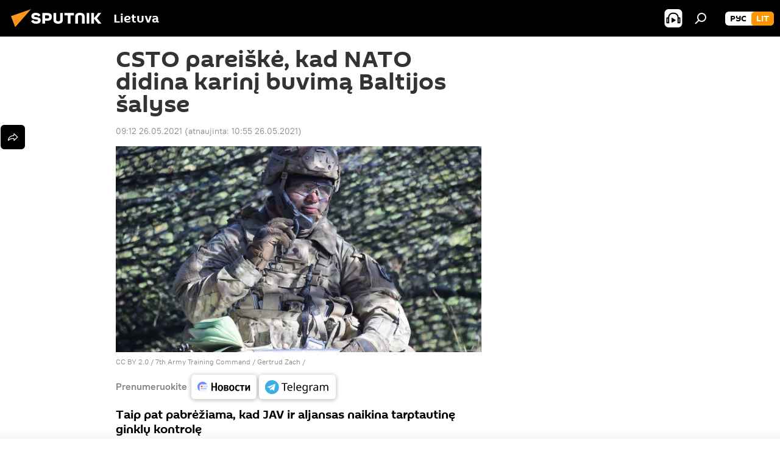

--- FILE ---
content_type: text/html; charset=utf-8
request_url: https://lt.sputniknews.com/20210526/csto-pareik-kad-nato-didina-karin-buvim-baltijos-alyse-16541846.html
body_size: 19776
content:
<!DOCTYPE html><html lang="lt" data-lang="lit" data-charset="" dir="ltr"><head prefix="og: http://ogp.me/ns# fb: http://ogp.me/ns/fb# article: http://ogp.me/ns/article#"><title>CSTO pareiškė, kad NATO didina karinį buvimą Baltijos šalyse - 2021.05.26, Sputnik Lietuva</title><meta name="description" content="Taip pat pabrėžiama, kad JAV ir aljansas naikina tarptautinę ginklų kontrolę 2021.05.26, Sputnik Lietuva"><meta name="keywords" content="pasaulyje, jav, nato"><meta http-equiv="X-UA-Compatible" content="IE=edge,chrome=1"><meta http-equiv="Content-Type" content="text/html; charset=utf-8"><meta name="robots" content="index, follow, max-image-preview:large"><meta name="viewport" content="width=device-width, initial-scale=1.0, maximum-scale=1.0, user-scalable=yes"><meta name="HandheldFriendly" content="true"><meta name="MobileOptimzied" content="width"><meta name="referrer" content="always"><meta name="format-detection" content="telephone=no"><meta name="format-detection" content="address=no"><link rel="alternate" type="application/rss+xml" href="https://lt.sputniknews.com/export/rss2/archive/index.xml"><link rel="canonical" href="https://lt.sputniknews.com/20210526/csto-pareik-kad-nato-didina-karin-buvim-baltijos-alyse-16541846.html"><link rel="preload" as="image" href="https://cdnn1.lt.sputniknews.com/img/07e5/01/16/14270751_0:106:2048:1258_1920x0_80_0_0_6bae1156390ec8211f01a66b428d5054.jpg.webp" imagesrcset="https://cdnn1.lt.sputniknews.com/img/07e5/01/16/14270751_0:106:2048:1258_640x0_80_0_0_6943a026d5ba351fc94214a9c898523f.jpg.webp 640w,https://cdnn1.lt.sputniknews.com/img/07e5/01/16/14270751_0:106:2048:1258_1280x0_80_0_0_f7ec187a384571e0a9cff6f2eb36e0b2.jpg.webp 1280w,https://cdnn1.lt.sputniknews.com/img/07e5/01/16/14270751_0:106:2048:1258_1920x0_80_0_0_6bae1156390ec8211f01a66b428d5054.jpg.webp 1920w"><link rel="preconnect" href="https://cdnn1.lt.sputniknews.com/images/"><link rel="dns-prefetch" href="https://cdnn1.lt.sputniknews.com/images/"><link rel="alternate" hreflang="lt" href="https://lt.sputniknews.com/20210526/csto-pareik-kad-nato-didina-karin-buvim-baltijos-alyse-16541846.html"><link rel="alternate" hreflang="x-default" href="https://lt.sputniknews.com/20210526/csto-pareik-kad-nato-didina-karin-buvim-baltijos-alyse-16541846.html"><link rel="apple-touch-icon" sizes="57x57" href="https://cdnn1.lt.sputniknews.com/i/favicon/favicon-57x57.png"><link rel="apple-touch-icon" sizes="60x60" href="https://cdnn1.lt.sputniknews.com/i/favicon/favicon-60x60.png"><link rel="apple-touch-icon" sizes="72x72" href="https://cdnn1.lt.sputniknews.com/i/favicon/favicon-72x72.png"><link rel="apple-touch-icon" sizes="76x76" href="https://cdnn1.lt.sputniknews.com/i/favicon/favicon-76x76.png"><link rel="apple-touch-icon" sizes="114x114" href="https://cdnn1.lt.sputniknews.com/i/favicon/favicon-114x114.png"><link rel="apple-touch-icon" sizes="120x120" href="https://cdnn1.lt.sputniknews.com/i/favicon/favicon-120x120.png"><link rel="apple-touch-icon" sizes="144x144" href="https://cdnn1.lt.sputniknews.com/i/favicon/favicon-144x144.png"><link rel="apple-touch-icon" sizes="152x152" href="https://cdnn1.lt.sputniknews.com/i/favicon/favicon-152x152.png"><link rel="apple-touch-icon" sizes="180x180" href="https://cdnn1.lt.sputniknews.com/i/favicon/favicon-180x180.png"><link rel="icon" type="image/png" sizes="192x192" href="https://cdnn1.lt.sputniknews.com/i/favicon/favicon-192x192.png"><link rel="icon" type="image/png" sizes="32x32" href="https://cdnn1.lt.sputniknews.com/i/favicon/favicon-32x32.png"><link rel="icon" type="image/png" sizes="96x96" href="https://cdnn1.lt.sputniknews.com/i/favicon/favicon-96x96.png"><link rel="icon" type="image/png" sizes="16x16" href="https://cdnn1.lt.sputniknews.com/i/favicon/favicon-16x16.png"><link rel="manifest" href="/project_data/manifest.json?4"><meta name="msapplication-TileColor" content="#F4F4F4"><meta name="msapplication-TileImage" content="https://cdnn1.lt.sputniknews.com/i/favicon/favicon-144x144.png"><meta name="theme-color" content="#F4F4F4"><link rel="shortcut icon" href="https://cdnn1.lt.sputniknews.com/i/favicon/favicon.ico"><meta property="fb:app_id" content="198169240664420"><meta property="fb:pages" content="1744289579224877"><meta name="analytics:lang" content="lit"><meta name="analytics:title" content="CSTO pareiškė, kad NATO didina karinį buvimą Baltijos šalyse - 2021.05.26, Sputnik Lietuva"><meta name="analytics:keyw" content="world, geo_JAV, organization_NATO"><meta name="analytics:rubric" content=""><meta name="analytics:tags" content="Pasaulyje, JAV, NATO"><meta name="analytics:site_domain" content="lt.sputniknews.com"><meta name="analytics:article_id" content="16541846"><meta name="analytics:url" content="https://lt.sputniknews.com/20210526/csto-pareik-kad-nato-didina-karin-buvim-baltijos-alyse-16541846.html"><meta name="analytics:p_ts" content="1622009520"><meta name="analytics:author" content="Sputnik Lietuva"><meta name="analytics:isscroll" content="0"><meta property="og:url" content="https://lt.sputniknews.com/20210526/csto-pareik-kad-nato-didina-karin-buvim-baltijos-alyse-16541846.html"><meta property="og:title" content="CSTO pareiškė, kad NATO didina karinį buvimą Baltijos šalyse"><meta property="og:description" content="Taip pat pabrėžiama, kad JAV ir aljansas naikina tarptautinę ginklų kontrolę"><meta property="og:type" content="article"><meta property="og:site_name" content="Sputnik Lietuva"><meta property="og:locale" content="lt_LT"><meta property="og:image" content="https://cdnn1.lt.sputniknews.com/img/07e5/01/16/14270751_0:106:2048:1258_2072x0_60_0_0_97461fbc4e38ea8a7cce11fc84187d7b.jpg.webp"><meta property="og:image:width" content="2072"><meta name="relap-image" content="https://cdnn1.lt.sputniknews.com/img/07e5/01/16/14270751_0:106:2048:1258_2072x0_80_0_0_f8e8155ebb6096fd107edaa47091d93b.jpg.webp"><meta name="twitter:card" content="summary_large_image"><meta name="twitter:image" content="https://cdnn1.lt.sputniknews.com/img/07e5/01/16/14270751_0:106:2048:1258_2072x0_60_0_0_97461fbc4e38ea8a7cce11fc84187d7b.jpg.webp"><meta property="article:published_time" content="20210526T0912+0300"><meta property="article:modified_time" content="20210526T1055+0300"><meta property="article:author" content="Sputnik Lietuva"><link rel="author" href="https://lt.sputniknews.com"><meta property="article:section" content="Naujienos"><meta property="article:tag" content="Pasaulyje"><meta property="article:tag" content="JAV"><meta property="article:tag" content="NATO"><meta name="relap-entity-id" content="16541846"><meta property="fb:pages" content="1744289579224877"><link rel="amphtml" href="https://lt.sputniknews.com/amp/20210526/csto-pareik-kad-nato-didina-karin-buvim-baltijos-alyse-16541846.html"><link rel="preload" as="style" onload="this.onload=null;this.rel='stylesheet'" type="text/css" href="https://cdnn1.lt.sputniknews.com/css/libs/fonts.min.css?911eb65935"><link rel="stylesheet" type="text/css" href="https://cdnn1.lt.sputniknews.com/css/common.min.css?9ae217152"><link rel="stylesheet" type="text/css" href="https://cdnn1.lt.sputniknews.com/css/article.min.css?96b43666f"><script src="https://cdnn1.lt.sputniknews.com/min/js/dist/head.js?9c9052ef3"></script><script data-iub-purposes="1">var _paq = _paq || []; (function() {var stackDomain = window.location.hostname.split('.').reverse();var domain = stackDomain[1] + '.' + stackDomain[0];_paq.push(['setCDNMask', new RegExp('cdn(\\w+).img.'+domain)]); _paq.push(['setSiteId', 'sputnik_lt']); _paq.push(['trackPageView']); _paq.push(['enableLinkTracking']); var d=document, g=d.createElement('script'), s=d.getElementsByTagName('script')[0]; g.type='text/javascript'; g.defer=true; g.async=true; g.src='//a.sputniknews.com/js/sputnik.js'; s.parentNode.insertBefore(g,s); } )();</script><script type="text/javascript" src="https://cdnn1.lt.sputniknews.com/min/js/libs/banners/adfx.loader.bind.js?98d724fe2"></script><script>
                (window.yaContextCb = window.yaContextCb || []).push(() => {
                    replaceOriginalAdFoxMethods();
                    window.Ya.adfoxCode.hbCallbacks = window.Ya.adfoxCode.hbCallbacks || [];
                })
            </script><!--В <head> сайта один раз добавьте код загрузчика-->
<script>window.yaContextCb = window.yaContextCb || []</script>
<script src="https://yandex.ru/ads/system/context.js" async></script><script>var endlessScrollFirst = 16541846; var endlessScrollUrl = '/services/article/infinity/'; var endlessScrollAlgorithm = ''; var endlessScrollQueue = [30174993, 30174917, 30163225, 30158636, 30157861, 30155069, 30150214, 30145914, 30141264, 30140474, 30140394, 30140298, 30097936, 30088806, 23223565];</script><script>var endlessScrollFirst = 16541846; var endlessScrollUrl = '/services/article/infinity/'; var endlessScrollAlgorithm = ''; var endlessScrollQueue = [30174993, 30174917, 30163225, 30158636, 30157861, 30155069, 30150214, 30145914, 30141264, 30140474, 30140394, 30140298, 30097936, 30088806, 23223565];</script></head><body id="body" data-ab="a" data-emoji="0" class="site_lt m-page-article "><div class="schema_org" itemscope="itemscope" itemtype="https://schema.org/WebSite"><meta itemprop="name" content="Sputnik Lietuva"><meta itemprop="alternateName" content="Sputnik Lietuva"><meta itemprop="description" content="Оперативно и достоверно о событиях в стране и в мире."><a itemprop="url" href="https://lt.sputniknews.com" title="Sputnik Lietuva"> </a><meta itemprop="image" content="https://lt.sputniknews.com/i/logo/logo.png"></div><ul class="schema_org" itemscope="itemscope" itemtype="http://schema.org/BreadcrumbList"><li itemprop="itemListElement" itemscope="itemscope" itemtype="http://schema.org/ListItem"><meta itemprop="name" content="Sputnik Lietuva"><meta itemprop="position" content="1"><meta itemprop="item" content="https://lt.sputniknews.com"><a itemprop="url" href="https://lt.sputniknews.com" title="Sputnik Lietuva"> </a></li><li itemprop="itemListElement" itemscope="itemscope" itemtype="http://schema.org/ListItem"><meta itemprop="name" content="Naujienos"><meta itemprop="position" content="2"><meta itemprop="item" content="https://lt.sputniknews.com/20210526/"><a itemprop="url" href="https://lt.sputniknews.com/20210526/" title="Naujienos"> </a></li><li itemprop="itemListElement" itemscope="itemscope" itemtype="http://schema.org/ListItem"><meta itemprop="name" content="CSTO pareiškė, kad NATO didina karinį buvimą Baltijos šalyse"><meta itemprop="position" content="3"><meta itemprop="item" content="https://lt.sputniknews.com/20210526/csto-pareik-kad-nato-didina-karin-buvim-baltijos-alyse-16541846.html"><a itemprop="url" href="https://lt.sputniknews.com/20210526/csto-pareik-kad-nato-didina-karin-buvim-baltijos-alyse-16541846.html" title="CSTO pareiškė, kad NATO didina karinį buvimą Baltijos šalyse"> </a></li></ul><div class="container"><div class="banner m-before-header m-article-desktop" data-position="article_desktop_header" data-infinity="1"><aside class="banner__content"><iframe class="relap-runtime-iframe" style="position:absolute;top:-9999px;left:-9999px;visibility:hidden;" srcdoc="<script src='https://relap.io/v7/relap.js' data-relap-token='HvaPHeJmpVila25r'></script>"></iframe>


<!--AdFox START-->
<!--riaru-->
<!--Площадка: lt.sputniknews.ru / * / *-->
<!--Тип баннера: 100%x-->
<!--Расположение: 50023_bn23-->
<div id="adfox_article_desk100_120-1_1"></div>
<script>
        window.yaContextCb.push(()=>{
    window.Ya.adfoxCode.create({
        ownerId: 249922,
        containerId: 'adfox_article_desk100_120-1_1',
        params: {
            pp: 'boml',
            ps: 'ckud',
            p2: 'fluh',
            puid1: '',
            puid2: '',
            puid3: '',
            puid4: 'world:geo_JAV:organization_NATO'
            }
        })
    })
</script></aside></div><div class="banner m-before-header m-article-mobile" data-position="article_mobile_header" data-infinity="1"><aside class="banner__content"><!--AdFox START-->
<!--riaru-->
<!--Площадка: lt.sputniknews.ru / * / *-->
<!--Тип баннера: 100%x-->
<!--Расположение: 50028_bn28-->
<div id="adfox_article_mob-1-100-300_1"></div>
<script>
        window.yaContextCb.push(()=>{
    window.Ya.adfoxCode.create({
        ownerId: 249922,
        containerId: 'adfox_article_mob-1-100-300_1',
        params: {
            pp: 'bomq',
            ps: 'ckud',
            p2: 'fluh',
            puid1: '',
            puid2: '',
            puid3: '',
            puid4: 'world:geo_JAV:organization_NATO'
            }
        })
    })
</script></aside></div></div><div class="page" id="page"><div id="alerts"><script type="text/template" id="alertAfterRegisterTemplate">
                    
                        <div class="auth-alert m-hidden" id="alertAfterRegister">
                            <div class="auth-alert__text">
                                <%- data.success_title %> <br />
                                <%- data.success_email_1 %>
                                <span class="m-email"></span>
                                <%- data.success_email_2 %>
                            </div>
                            <div class="auth-alert__btn">
                                <button class="form__btn m-min m-black confirmEmail">
                                    <%- data.send %>
                                </button>
                            </div>
                        </div>
                    
                </script><script type="text/template" id="alertAfterRegisterNotifyTemplate">
                    
                        <div class="auth-alert" id="alertAfterRegisterNotify">
                            <div class="auth-alert__text">
                                <%- data.golink_1 %>
                                <span class="m-email">
                                    <%- user.mail %>
                                </span>
                                <%- data.golink_2 %>
                            </div>
                            <% if (user.registerConfirmCount <= 2 ) {%>
                                <div class="auth-alert__btn">
                                    <button class="form__btn m-min m-black confirmEmail">
                                        <%- data.send %>
                                    </button>
                                </div>
                            <% } %>
                        </div>
                    
                </script></div><div class="anchor" id="anchor"><div class="header " id="header"><div class="m-relative"><div class="container m-header"><div class="header__wrap"><div class="header__name"><div class="header__logo"><a href="/" title="Sputnik Lietuva"><svg xmlns="http://www.w3.org/2000/svg" width="176" height="44" viewBox="0 0 176 44" fill="none"><path class="chunk_1" fill-rule="evenodd" clip-rule="evenodd" d="M45.8073 18.3817C45.8073 19.5397 47.1661 19.8409 49.3281 20.0417C54.1074 20.4946 56.8251 21.9539 56.8461 25.3743C56.8461 28.7457 54.2802 30.9568 48.9989 30.9568C44.773 30.9568 42.1067 29.1496 41 26.5814L44.4695 24.5688C45.3754 25.9277 46.5334 27.0343 49.4005 27.0343C51.3127 27.0343 52.319 26.4296 52.319 25.5751C52.319 24.5665 51.6139 24.2163 48.3942 23.866C43.7037 23.3617 41.3899 22.0029 41.3899 18.5824C41.3899 15.9675 43.3511 13 48.9359 13C52.9611 13 55.6274 14.8095 56.4305 17.1746L53.1105 19.1358C53.0877 19.1012 53.0646 19.0657 53.041 19.0295C52.4828 18.1733 51.6672 16.9224 48.6744 16.9224C46.914 16.9224 45.8073 17.4758 45.8073 18.3817ZM67.4834 13.3526H59.5918V30.707H64.0279V26.0794H67.4484C72.1179 26.0794 75.0948 24.319 75.0948 19.6401C75.0854 15.3138 72.6199 13.3526 67.4834 13.3526ZM67.4834 22.206H64.0186V17.226H67.4834C69.8975 17.226 70.654 18.0291 70.654 19.6891C70.6587 21.6527 69.6524 22.206 67.4834 22.206ZM88.6994 24.7206C88.6994 26.2289 87.4924 27.0857 85.3794 27.0857C83.3178 27.0857 82.1597 26.2289 82.1597 24.7206V13.3526H77.7236V25.0264C77.7236 28.6477 80.7425 30.9615 85.4704 30.9615C89.9999 30.9615 93.1168 28.8601 93.1168 25.0264V13.3526H88.6808L88.6994 24.7206ZM136.583 13.3526H132.159V30.7023H136.583V13.3526ZM156.097 13.3526L149.215 21.9235L156.45 30.707H151.066L144.276 22.4559V30.707H139.85V13.3526H144.276V21.8021L151.066 13.3526H156.097ZM95.6874 17.226H101.221V30.707H105.648V17.226H111.181V13.3526H95.6874V17.226ZM113.49 18.7342C113.49 15.2134 116.458 13 121.085 13C125.715 13 128.888 15.0616 128.902 18.7342V30.707H124.466V18.935C124.466 17.6789 123.259 16.8734 121.146 16.8734C119.094 16.8734 117.926 17.6789 117.926 18.935V30.707H113.49V18.7342Z" fill="white"></path><path class="chunk_2" d="M41 7L14.8979 36.5862L8 18.431L41 7Z" fill="#F8961D"></path></svg></a></div><div class="header__project"><span class="header__project-title">Lietuva</span></div></div><div class="header__controls" data-nosnippet=""><div class="share m-header" data-id="16541846" data-url="https://lt.sputniknews.com/20210526/csto-pareik-kad-nato-didina-karin-buvim-baltijos-alyse-16541846.html" data-title="CSTO pareiškė, kad NATO didina karinį buvimą Baltijos šalyse"></div><div class="header__menu"><span class="header__menu-item header__menu-item-radioButton" id="radioButton" data-stream="https://nfw.ria.ru/flv/audio.aspx?ID=68862011&amp;type=mp3"><svg class="svg-icon"><use xmlns:xlink="http://www.w3.org/1999/xlink" xlink:href="/i/sprites/package/inline.svg?63#radio2"></use></svg></span><span class="header__menu-item" data-modal-open="search"><svg class="svg-icon"><use xmlns:xlink="http://www.w3.org/1999/xlink" xlink:href="/i/sprites/package/inline.svg?63#search"></use></svg></span></div><div class="switcher m-double"><div class="switcher__label"><span class="switcher__title">lit</span><span class="switcher__icon"><svg class="svg-icon"><use xmlns:xlink="http://www.w3.org/1999/xlink" xlink:href="/i/sprites/package/inline.svg?63#arrowDown"></use></svg></span></div><div class="switcher__dropdown"><div translate="no" class="notranslate"><div class="switcher__list"><a href="https://lt.sputniknews.ru/" class="switcher__link"><span class="switcher__project">Sputnik Литва</span><span class="switcher__abbr" data-abbr="рус">рус</span></a><a href="https://lt.sputniknews.com/" class="switcher__link m-selected"><span class="switcher__project">Sputnik Lietuva</span><span class="switcher__abbr" data-abbr="lit">lit</span><i class="switcher__accept"><svg class="svg-icon"><use xmlns:xlink="http://www.w3.org/1999/xlink" xlink:href="/i/sprites/package/inline.svg?63#ok"></use></svg></i></a></div></div></div></div></div></div></div></div></div></div><script>var GLOBAL = GLOBAL || {}; GLOBAL.translate = {}; GLOBAL.rtl = 0; GLOBAL.lang = "lit"; GLOBAL.design = "lt"; GLOBAL.charset = ""; GLOBAL.project = "sputnik_lt"; GLOBAL.htmlCache = 1; GLOBAL.translate.search = {}; GLOBAL.translate.search.notFound = "Nieko nerasta"; GLOBAL.translate.search.stringLenght = "Norėdami ieškoti, įveskite daugiau raidžių"; GLOBAL.www = "https://lt.sputniknews.com"; GLOBAL.seo = {}; GLOBAL.seo.title = ""; GLOBAL.seo.keywords = ""; GLOBAL.seo.description = ""; GLOBAL.sock = {}; GLOBAL.sock.server = "https://cm.sputniknews.com/chat"; GLOBAL.sock.lang = "lit"; GLOBAL.sock.project = "sputnik_lt"; GLOBAL.social = {}; GLOBAL.social.fbID = "198169240664420"; GLOBAL.share = [ { name: 'twitter', mobile: false },{ name: 'whatsapp', mobile: false },{ name: 'odnoklassniki', mobile: false },{ name: 'telegram', mobile: false },{ name: 'messenger', mobile: true },{ name: 'viber', mobile: true } ]; GLOBAL.csrf_token = ''; GLOBAL.search = {}; GLOBAL.auth = {}; GLOBAL.auth.status = 'error'; GLOBAL.auth.provider = ''; GLOBAL.auth.twitter = '/id/twitter/request/'; GLOBAL.auth.facebook = '/id/facebook/request/'; GLOBAL.auth.vkontakte = '/id/vkontakte/request/'; GLOBAL.auth.google = '/id/google/request/'; GLOBAL.auth.ok = '/id/ok/request/'; GLOBAL.auth.apple = '/id/apple/request/'; GLOBAL.auth.moderator = ''; GLOBAL.user = {}; GLOBAL.user.id = ""; GLOBAL.user.emailActive = ""; GLOBAL.user.registerConfirmCount = 0; GLOBAL.article = GLOBAL.article || {}; GLOBAL.article.id = 16541846; GLOBAL.article.chat_expired = !!1; GLOBAL.chat = GLOBAL.chat || {}; GLOBAL.chat.show = !!1; GLOBAL.locale = {"convertDate":{"yesterday":"Vakar","hours":{"nominative":"%{s} \u043c\u0438\u043d\u0443\u0442\u0443 \u043d\u0430\u0437\u0430\u0434","genitive":"%{s} \u043c\u0438\u043d\u0443\u0442\u044b \u043d\u0430\u0437\u0430\u0434"},"minutes":{"nominative":"%{s} \u0447\u0430\u0441 \u043d\u0430\u0437\u0430\u0434","genitive":"%{s} \u0447\u0430\u0441\u0430 \u043d\u0430\u0437\u0430\u0434"}},"js_templates":{"unread":"Neskaityta","you":"J\u016bs","author":"autorius","report":"Pasisk\u0173sti","reply":"Atsakyti","remove":"I\u0161trinti","closeall":"\u0417\u0430\u043a\u0440\u044b\u0442\u044c \u0432\u0441\u0435","notifications":"Notificaciones","disable_twelve":"I\u0161jungti 12 valand\u0173","new_message":"Nauja \u017einut\u0117 i\u0161 lt.sputniknews.com","acc_block":"AAdministratorius u\u017eblokavo j\u016bs\u0173 paskyr\u0105","acc_unblock":"Administratorius atblokavo j\u016bs\u0173 paskyr\u0105","you_subscribe_1":"J\u016bs u\u017esiprenumeravote tem\u0105 ","you_subscribe_2":". Prenumeratas galite tvarkyti asmenin\u0117je paskyroje","you_received_warning_1":"Gavote ","you_received_warning_2":" - \u0105j\u012f \u012fsp\u0117jim\u0105. Gerbkite kitus narius ir nepa\u017eeidin\u0117kite komentavimo taisykli\u0173. Po tre\u010diojo pa\u017eeidimo b\u016bsite u\u017eblokuotas 12 valand\u0173.","block_time":"Blokavimo laikotarpis: ","hours":" valanda","forever":"visam laikui","feedback":"Susisiekti","my_subscriptions":"Mano prenumeratos","rules":"Med\u017eiagos komentavimo taisykl\u0117s","chat":"Pokalbis: ","chat_new_messages":"Nauji pokalbi\u0173 prane\u0161imai","chat_moder_remove_1":"J\u016bs\u0173 prane\u0161im\u0105 ","chat_moder_remove_2":" i\u0161tryn\u0117 administratorius ","chat_close_time_1":"Pokalbyje niekas nera\u0161\u0117 ilgiau nei 12 valand\u0173, jis bus u\u017edarytas po ","chat_close_time_2":" valand\u0173","chat_new_emoji_1":"Naujos reakcijos ","chat_new_emoji_2":" \u012f j\u016bs\u0173 \u012fra\u0161\u0105 ","chat_message_reply_1":"\u012e j\u016bs\u0173 komentar\u0105 ","chat_message_reply_2":" atsak\u0117 vartotojas","emoji_1":"Patinka","emoji_2":"Ha-ha","emoji_3":"Nuostabu","emoji_4":"Li\u016bdna","emoji_5":"Piktina","emoji_6":"Nepatinka","site_subscribe_podcast":{"success":"A\u010di\u016b, j\u016bs u\u017esiprenumeravote naujienlai\u0161k\u012f! Asmenin\u0117je paskyroje galite nustatyti ar at\u0161aukti prenumerat\u0105","subscribed":"J\u016bs jau u\u017esiprenumeravote \u0161\u012f naujienlai\u0161k\u012f","error":"\u012evyko netik\u0117ta klaida. Pabandykite dar kart\u0105 v\u0117liau."}},"grecaptcha":{"site_key":"6LeGlD8aAAAAACUpDmnczCiYJ0auL7fnGHErRRLB"}}; GLOBAL = {...GLOBAL, ...{"subscribe":{"email":"\u012eveskite savo elektroninio pa\u0161to adres\u0105","button":"Prenumerata","send":"D\u0117kojame, jums buvo i\u0161si\u0173stas el. lai\u0161kas su nuoroda patvirtinti j\u016bs\u0173 prenumerat\u0105.","subscribe":"A\u010di\u016b, j\u016bs u\u017esiprenumeravote naujienlai\u0161k\u012f! Asmenin\u0117je paskyroje galite nustatyti ar at\u0161aukti prenumerat\u0105","confirm":"J\u016bs jau u\u017esiprenumeravote \u0161\u012f naujienlai\u0161k\u012f","registration":{"@attributes":{"button":"U\u017esiregistruoti"}},"social":{"@attributes":{"count":"1"},"comment":[{},{},{},{},{},{},{},{},{},{}],"item":{"@attributes":{"type":"tg","title":"telegram"}}}}}}; GLOBAL.js = {}; GLOBAL.js.videoplayer = "https://cdnn1.lt.sputniknews.com/min/js/dist/videoplayer.js?9651130d6"; GLOBAL.userpic = "/userpic/"; GLOBAL.gmt = ""; GLOBAL.tz = "+0200"; GLOBAL.projectList = [ { title: 'Tarptautinis', country: [ { title: 'Anglų', url: 'https://sputnikglobe.com', flag: 'flags-INT', lang: 'International', lang2: 'English' }, ] }, { title: 'Artimieji Rytai', country: [ { title: 'Arabų', url: 'https://sarabic.ae/', flag: 'flags-INT', lang: 'Sputnik عربي', lang2: 'Arabic' }, { title: 'Turkų', url: 'https://anlatilaninotesi.com.tr/', flag: 'flags-TUR', lang: 'Türkiye', lang2: 'Türkçe' }, { title: 'Farsi', url: 'https://spnfa.ir/', flag: 'flags-INT', lang: 'Sputnik ایران', lang2: 'Persian' }, { title: 'Dari', url: 'https://sputnik.af/', flag: 'flags-INT', lang: 'Sputnik افغانستان', lang2: 'Dari' }, ] }, { title: 'Латинская Америка', country: [ { title: 'Ispanų', url: 'https://noticiaslatam.lat/', flag: 'flags-INT', lang: 'Mundo', lang2: 'Español' }, { title: 'Portugalų', url: 'https://noticiabrasil.net.br/', flag: 'flags-BRA', lang: 'Brasil', lang2: 'Português' }, ] }, { title: '', country: [ { title: 'Хинди', url: 'https://hindi.sputniknews.in', flag: 'flags-IND', lang: 'भारत', lang2: 'हिंदी' }, { title: 'Anglų', url: 'https://sputniknews.in', flag: 'flags-IND', lang: 'India', lang2: 'English' }, ] }, { title: 'Rytų ir Pietryčių Azija', country: [ { title: 'Vietnamiečių', url: 'https://kevesko.vn/', flag: 'flags-VNM', lang: 'Việt Nam', lang2: 'Tiếng Việt' }, { title: 'Japonų', url: 'https://sputniknews.jp/', flag: 'flags-JPN', lang: '日本', lang2: '日本語' }, { title: 'Kinų', url: 'https://sputniknews.cn/', flag: 'flags-CHN', lang: '中国', lang2: '中文' }, ] }, { title: 'Centrinė Azija', country: [ { title: 'Kazachų', url: 'https://sputnik.kz/', flag: 'flags-KAZ', lang: 'Қазақстан', lang2: 'Қазақ тілі' }, { title: 'Kirgizų', url: 'https://sputnik.kg/', flag: 'flags-KGZ', lang: 'Кыргызстан', lang2: 'Кыргызча' }, { title: 'Uzbekų', url: 'https://oz.sputniknews.uz/', flag: 'flags-UZB', lang: 'Oʻzbekiston', lang2: 'Ўзбекча' }, { title: 'Tadžikų', url: 'https://sputnik.tj/', flag: 'flags-TJK', lang: 'Тоҷикистон', lang2: 'Тоҷикӣ' }, ] }, { title: 'Африка', country: [ { title: 'Prancūzų', url: 'https://fr.sputniknews.africa/', flag: 'flags-INT', lang: 'Afrique', lang2: 'Français' }, { title: 'Anglų', url: 'https://en.sputniknews.africa', flag: 'flags-INT', lang: 'Africa', lang2: 'English' }, ] }, { title: 'Užkaukazė', country: [ { title: 'Armėnų', url: 'https://arm.sputniknews.ru/', flag: 'flags-ARM', lang: 'Արմենիա', lang2: 'Հայերեն' }, { title: 'Abchazų', url: 'https://sputnik-abkhazia.info/', flag: 'flags-ABH', lang: 'Аҧсны', lang2: 'Аҧсышәала' }, { title: 'Osetinų', url: 'https://sputnik-ossetia.com/', flag: 'flags-OST', lang: 'Хуссар Ирыстон', lang2: 'Иронау' }, { title: 'Gruzinų', url: 'https://sputnik-georgia.com/', flag: 'flags-GEO', lang: 'საქართველო', lang2: 'ქართული' }, { title: 'Azerbaidžaniečių', url: 'https://sputnik.az/', flag: 'flags-AZE', lang: 'Azərbaycan', lang2: 'Аzərbaycanca' }, ] }, { title: 'Europa', country: [ { title: 'Serbų', url: 'https://sputnikportal.rs/', flag: 'flags-SRB', lang: 'Србиjа', lang2: 'Српски' }, { title: 'Русский', url: 'https://lv.sputniknews.ru/', flag: 'flags-LVA', lang: 'Latvija', lang2: 'Русский' }, { title: 'Русский', url: 'https://lt.sputniknews.ru/', flag: 'flags-LTU', lang: 'Lietuva', lang2: 'Русский' }, { title: 'Moldavų', url: 'https://md.sputniknews.com/', flag: 'flags-MDA', lang: 'Moldova', lang2: 'Moldovenească' }, { title: 'Baltarusių', url: 'https://bel.sputnik.by/', flag: 'flags-BLR', lang: 'Беларусь', lang2: 'Беларускi' } ] }, ];</script><div class="wrapper" id="endless" data-infinity-max-count="2"><div class="endless__item " data-infinity="1" data-supertag="0" data-remove-fat="0" data-advertisement-project="0" data-remove-advertisement="0" data-id="16541846" data-date="20210526" data-endless="1" data-domain="lt.sputniknews.com" data-project="sputnik_lt" data-url="/20210526/csto-pareik-kad-nato-didina-karin-buvim-baltijos-alyse-16541846.html" data-full-url="https://lt.sputniknews.com/20210526/csto-pareik-kad-nato-didina-karin-buvim-baltijos-alyse-16541846.html" data-title="CSTO pareiškė, kad NATO didina karinį buvimą Baltijos šalyse" data-published="2021-05-26T09:12+0300" data-text-length="1823" data-keywords="pasaulyje, jav, nato" data-author="Sputnik Lietuva" data-analytics-keyw="world, geo_JAV, organization_NATO" data-analytics-rubric="" data-analytics-tags="Pasaulyje, JAV, NATO" data-article-show="" data-chat-expired="" data-pts="1622009520" data-article-type="article" data-is-scroll="1" data-head-title="CSTO pareiškė, kad NATO didina karinį buvimą Baltijos šalyse - Sputnik Lietuva, 26.05.2021"><div class="container m-content"><div class="layout"><div class="article "><div class="article__meta" itemscope="" itemtype="https://schema.org/Article"><div itemprop="mainEntityOfPage">https://lt.sputniknews.com/20210526/csto-pareik-kad-nato-didina-karin-buvim-baltijos-alyse-16541846.html</div><a itemprop="url" href="https://lt.sputniknews.com/20210526/csto-pareik-kad-nato-didina-karin-buvim-baltijos-alyse-16541846.html" title="CSTO pareiškė, kad NATO didina karinį buvimą Baltijos šalyse"></a><div itemprop="headline">CSTO pareiškė, kad NATO didina karinį buvimą Baltijos šalyse</div><div itemprop="name">CSTO pareiškė, kad NATO didina karinį buvimą Baltijos šalyse</div><div itemprop="alternateName">Sputnik Lietuva</div><div itemprop="description">Taip pat pabrėžiama, kad JAV ir aljansas naikina tarptautinę ginklų kontrolę 2021.05.26, Sputnik Lietuva</div><div itemprop="datePublished">2021-05-26T09:12+0300</div><div itemprop="dateCreated">2021-05-26T09:12+0300</div><div itemprop="dateModified">2021-05-26T10:55+0300</div><div itemprop="articleSection">pasaulyje</div><div itemprop="articleSection">jav</div><div itemprop="articleSection">nato</div><div itemprop="associatedMedia">https://cdnn1.lt.sputniknews.com/img/07e5/01/16/14270751_0:106:2048:1258_1920x0_80_0_0_6bae1156390ec8211f01a66b428d5054.jpg.webp</div><div itemprop="articleBody"> VILNIUS, gegužės 26 — Sputnik. Jungtinės Valstijos ir NATO kuria savo karines grupuotes ir karinę infrastruktūrą Rytų Europos šalių ir Baltijos šalių teritorijose, netoli Kolektyvinio saugumo sutarties organizacijos (CSTO) valstybių narių vakarinių sienų, sakė organizacijos generalinio sekretoriaus pavaduotojas Valerijus Semerikovas. CSTO pranešime spaudai pažymima, kad Semerikovo ataskaita taip pat palietė situaciją Kaukazo regione. Jis pareiškė, kad, nepaisant vykstančio derybų proceso, pastaruoju metu pablogėjus padėčiai Armėnijos ir Azerbaidžano pasienyje reikia skubių priemonių, "visų pirma, politinio ir diplomatinio pobūdžio, ir išspręsti klausimus dėl valstybės sienos tarp Armėnijos  ir Azerbaidžano demarkavimo ir atribojimo". Ypatingas dėmesys buvo skiriamas padėčiai Vidurio Azijos kolektyvinio saugumo regione. Semerikovas pažymėjo, kad geostrateginė Vidurio Azijos padėtis su angliavandenilių atsargomis, mineraliniais ištekliais ir susisiekimo komunikacijomis regioną paverčia konkurencijos zona tarp pasaulio jėgos polių.Be to, generalinio sekretoriaus pavaduotojas pridūrė, kad CSTO taip pat atsižvelgia į grėsmes, kylančias iš Afganistano teritorijos, nuosekliai vykdomas priemonių rinkinys, kurio tikslas — sumažinti įtampą Tadžikistano ir Afganistano pasienio zonoje. NATO stiprina karines grupuotes prie Rusijos sienų, savo veiksmus pateisindama galima "Rusijos grėsme". Be to, Baltijos šalys, tarp jų ir Lietuva, už dideles sumas aktyviai sudaro gynybos sutartis su JAV, pateisindamos tai "Rusijos agresija", taip pat savo teritorijose dislokuoja NATO karinius kontingentus. Maskva ne kartą pabrėžė, kad Rusijos Federacija neketina nieko pulti, tačiau ji turės sustiprinti saugumą, nes NATO karių skaičius šalia Rusijos sienų kelis kartus padidėjo.</div><div itemprop="citation">https://lt.sputniknews.com/20210521/lietuvoje-pastatys-nauja-infrastruktura-nato-technikai-16460454.html</div><div itemprop="citation">https://lt.sputniknews.com/20210520/didejanti-rusijos-laivyno-galia-laikoma-gresme-jav-ir-nato-16419185.html</div><div itemprop="contentLocation">jav</div><div itemprop="copyrightHolder" itemscope="" itemtype="http://schema.org/Organization"><div itemprop="name">Sputnik Lietuva</div><a itemprop="url" href="https://lt.sputniknews.com" title="Sputnik Lietuva"> </a><div itemprop="email">media@sputniknews.com</div><div itemprop="telephone">+74956456601</div><div itemprop="legalName">MIA „Rossiya Segodnya“</div><a itemprop="sameAs" href="https://t.me/sputniklive"> </a><div itemprop="logo" itemscope="" itemtype="https://schema.org/ImageObject"><a itemprop="url" href="https://lt.sputniknews.com/i/logo/logo.png" title="Sputnik Lietuva"> </a><a itemprop="contentUrl" href="https://lt.sputniknews.com/i/logo/logo.png" title="Sputnik Lietuva"> </a><div itemprop="width">252</div><div itemprop="height">60</div></div></div><div itemprop="copyrightYear">2021</div><div itemprop="creator" itemscope="" itemtype="http://schema.org/Organization"><div itemprop="name">Sputnik Lietuva</div><a itemprop="url" href="https://lt.sputniknews.com" title="Sputnik Lietuva"> </a><div itemprop="email">media@sputniknews.com</div><div itemprop="telephone">+74956456601</div><div itemprop="legalName">MIA „Rossiya Segodnya“</div><a itemprop="sameAs" href="https://t.me/sputniklive"> </a><div itemprop="logo" itemscope="" itemtype="https://schema.org/ImageObject"><a itemprop="url" href="https://lt.sputniknews.com/i/logo/logo.png" title="Sputnik Lietuva"> </a><a itemprop="contentUrl" href="https://lt.sputniknews.com/i/logo/logo.png" title="Sputnik Lietuva"> </a><div itemprop="width">252</div><div itemprop="height">60</div></div></div><div itemprop="genre">Naujienos</div><div itemprop="inLanguage">lt_LT</div><div itemprop="sourceOrganization" itemscope="" itemtype="http://schema.org/Organization"><div itemprop="name">Sputnik Lietuva</div><a itemprop="url" href="https://lt.sputniknews.com" title="Sputnik Lietuva"> </a><div itemprop="email">media@sputniknews.com</div><div itemprop="telephone">+74956456601</div><div itemprop="legalName">MIA „Rossiya Segodnya“</div><a itemprop="sameAs" href="https://t.me/sputniklive"> </a><div itemprop="logo" itemscope="" itemtype="https://schema.org/ImageObject"><a itemprop="url" href="https://lt.sputniknews.com/i/logo/logo.png" title="Sputnik Lietuva"> </a><a itemprop="contentUrl" href="https://lt.sputniknews.com/i/logo/logo.png" title="Sputnik Lietuva"> </a><div itemprop="width">252</div><div itemprop="height">60</div></div></div><div itemprop="image" itemscope="" itemtype="https://schema.org/ImageObject"><a itemprop="url" href="https://cdnn1.lt.sputniknews.com/img/07e5/01/16/14270751_0:106:2048:1258_1920x0_80_0_0_6bae1156390ec8211f01a66b428d5054.jpg.webp" title="Американский солдат на боевых стрельбах"></a><a itemprop="contentUrl" href="https://cdnn1.lt.sputniknews.com/img/07e5/01/16/14270751_0:106:2048:1258_1920x0_80_0_0_6bae1156390ec8211f01a66b428d5054.jpg.webp" title="Американский солдат на боевых стрельбах"></a><div itemprop="width">1920</div><div itemprop="height">1080</div><div itemprop="representativeOfPage">true</div></div><a itemprop="thumbnailUrl" href="https://cdnn1.lt.sputniknews.com/img/07e5/01/16/14270751_0:106:2048:1258_1920x0_80_0_0_6bae1156390ec8211f01a66b428d5054.jpg.webp"></a><div itemprop="image" itemscope="" itemtype="https://schema.org/ImageObject"><a itemprop="url" href="https://cdnn1.lt.sputniknews.com/img/07e5/01/16/14270751_116:0:1933:1363_1920x0_80_0_0_9fd416f45321d9c2bd70286fd71179bc.jpg.webp" title="Американский солдат на боевых стрельбах"></a><a itemprop="contentUrl" href="https://cdnn1.lt.sputniknews.com/img/07e5/01/16/14270751_116:0:1933:1363_1920x0_80_0_0_9fd416f45321d9c2bd70286fd71179bc.jpg.webp" title="Американский солдат на боевых стрельбах"></a><div itemprop="width">1920</div><div itemprop="height">1440</div><div itemprop="representativeOfPage">true</div></div><a itemprop="thumbnailUrl" href="https://cdnn1.lt.sputniknews.com/img/07e5/01/16/14270751_116:0:1933:1363_1920x0_80_0_0_9fd416f45321d9c2bd70286fd71179bc.jpg.webp">https://cdnn1.lt.sputniknews.com/img/07e5/01/16/14270751_116:0:1933:1363_1920x0_80_0_0_9fd416f45321d9c2bd70286fd71179bc.jpg.webp</a><div itemprop="image" itemscope="" itemtype="https://schema.org/ImageObject"><a itemprop="url" href="https://cdnn1.lt.sputniknews.com/img/07e5/01/16/14270751_343:0:1706:1363_1920x0_80_0_0_d391b47058fd684a26a12c02b832ba79.jpg.webp" title="Американский солдат на боевых стрельбах"></a><a itemprop="contentUrl" href="https://cdnn1.lt.sputniknews.com/img/07e5/01/16/14270751_343:0:1706:1363_1920x0_80_0_0_d391b47058fd684a26a12c02b832ba79.jpg.webp" title="Американский солдат на боевых стрельбах"></a><div itemprop="width">1920</div><div itemprop="height">1920</div><div itemprop="representativeOfPage">true</div></div><a itemprop="thumbnailUrl" href="https://cdnn1.lt.sputniknews.com/img/07e5/01/16/14270751_343:0:1706:1363_1920x0_80_0_0_d391b47058fd684a26a12c02b832ba79.jpg.webp" title="Американский солдат на боевых стрельбах"></a><div itemprop="publisher" itemscope="" itemtype="http://schema.org/Organization"><div itemprop="name">Sputnik Lietuva</div><a itemprop="url" href="https://lt.sputniknews.com" title="Sputnik Lietuva"> </a><div itemprop="email">media@sputniknews.com</div><div itemprop="telephone">+74956456601</div><div itemprop="legalName">MIA „Rossiya Segodnya“</div><a itemprop="sameAs" href="https://t.me/sputniklive"> </a><div itemprop="logo" itemscope="" itemtype="https://schema.org/ImageObject"><a itemprop="url" href="https://lt.sputniknews.com/i/logo/logo.png" title="Sputnik Lietuva"> </a><a itemprop="contentUrl" href="https://lt.sputniknews.com/i/logo/logo.png" title="Sputnik Lietuva"> </a><div itemprop="width">252</div><div itemprop="height">60</div></div></div><div itemprop="author" itemscope="" itemtype="https://schema.org/Person"><div itemprop="name">Sputnik Lietuva</div></div><div itemprop="keywords">pasaulyje, jav, nato</div><div itemprop="about" itemscope="" itemtype="https://schema.org/Thing"><div itemprop="name">pasaulyje, jav, nato</div></div></div><div class="article__header"><h1 class="article__title">CSTO pareiškė, kad NATO didina karinį buvimą Baltijos šalyse</h1><div class="article__info " data-nosnippet=""><div class="article__info-date"><a href="/20210526/" class="" title="Naujienų archyvas" data-unixtime="1622009520">09:12 26.05.2021</a> <span class="article__info-date-modified " data-unixtime="1622015733"> (atnaujinta: <span class="date">10:55 26.05.2021</span>)</span></div><div class="article__view" data-id="16541846"></div></div><div class="article__announce"><div class="media" data-media-tipe="ar16x9"><div class="media__size"><div class="photoview__open" data-photoview-group="16541846" data-photoview-src="https://cdnn1.lt.sputniknews.com/img/07e5/01/16/14270751_0:0:2048:1363_1440x900_80_0_1_ca3043ecd30e3e326f5de6b82ced0ebd.jpg.webp?source-sid=cc_by_20" data-photoview-image-id="14270749" data-photoview-sharelink="https://lt.sputniknews.com/20210526/csto-pareik-kad-nato-didina-karin-buvim-baltijos-alyse-16541846.html?share-img=14270749"><noindex><div class="photoview__open-info"><span class="photoview__copyright"><a href="https://creativecommons.org/licenses/by/2.0/" title="CC BY 2.0">CC BY 2.0</a> / <a href="https://www.flickr.com/photos/7armyjmtc/43914034324/" title="7th Army Training Command / Gertrud Zach">7th Army Training Command / Gertrud Zach</a> / </span><span class="photoview__ext-link"></span><span class="photoview__desc-text">Американский солдат на боевых стрельбах</span></div></noindex><img media-type="ar16x9" data-source-sid="cc_by_20" alt="Американский солдат на боевых стрельбах - Sputnik Lietuva, 1920, 26.05.2021" title="Американский солдат на боевых стрельбах" src="https://cdnn1.lt.sputniknews.com/img/07e5/01/16/14270751_0:106:2048:1258_1920x0_80_0_0_6bae1156390ec8211f01a66b428d5054.jpg.webp" decoding="async" width="1920" height="1080" srcset="https://cdnn1.lt.sputniknews.com/img/07e5/01/16/14270751_0:106:2048:1258_640x0_80_0_0_6943a026d5ba351fc94214a9c898523f.jpg.webp 640w,https://cdnn1.lt.sputniknews.com/img/07e5/01/16/14270751_0:106:2048:1258_1280x0_80_0_0_f7ec187a384571e0a9cff6f2eb36e0b2.jpg.webp 1280w,https://cdnn1.lt.sputniknews.com/img/07e5/01/16/14270751_0:106:2048:1258_1920x0_80_0_0_6bae1156390ec8211f01a66b428d5054.jpg.webp 1920w"><script type="application/ld+json">
                    {
                        "@context": "http://schema.org",
                        "@type": "ImageObject",
                        "url": "https://cdnn1.lt.sputniknews.com/img/07e5/01/16/14270751_0:106:2048:1258_640x0_80_0_0_6943a026d5ba351fc94214a9c898523f.jpg.webp",
                        
                            "thumbnail": [
                                
                                    {
                                        "@type": "ImageObject",
                                        "url": "https://cdnn1.lt.sputniknews.com/img/07e5/01/16/14270751_0:106:2048:1258_640x0_80_0_0_6943a026d5ba351fc94214a9c898523f.jpg.webp",
                                        "image": "https://cdnn1.lt.sputniknews.com/img/07e5/01/16/14270751_0:106:2048:1258_640x0_80_0_0_6943a026d5ba351fc94214a9c898523f.jpg.webp"
                                    },
                                    {
                                        "@type": "ImageObject",
                                        "url": "https://cdnn1.lt.sputniknews.com/img/07e5/01/16/14270751_116:0:1933:1363_640x0_80_0_0_6bf2e632a36d941a3c7a08f12f32b358.jpg.webp",
                                        "image": "https://cdnn1.lt.sputniknews.com/img/07e5/01/16/14270751_116:0:1933:1363_640x0_80_0_0_6bf2e632a36d941a3c7a08f12f32b358.jpg.webp"
                                    },
                                    {
                                        "@type": "ImageObject",
                                        "url": "https://cdnn1.lt.sputniknews.com/img/07e5/01/16/14270751_343:0:1706:1363_640x0_80_0_0_950359bc101e5675f91d7bcabda916b1.jpg.webp",
                                        "image": "https://cdnn1.lt.sputniknews.com/img/07e5/01/16/14270751_343:0:1706:1363_640x0_80_0_0_950359bc101e5675f91d7bcabda916b1.jpg.webp"
                                    }
                                
                            ],
                        
                        "width": 640,
                            "height": 360
                    }
                </script><script type="application/ld+json">
                    {
                        "@context": "http://schema.org",
                        "@type": "ImageObject",
                        "url": "https://cdnn1.lt.sputniknews.com/img/07e5/01/16/14270751_0:106:2048:1258_1280x0_80_0_0_f7ec187a384571e0a9cff6f2eb36e0b2.jpg.webp",
                        
                            "thumbnail": [
                                
                                    {
                                        "@type": "ImageObject",
                                        "url": "https://cdnn1.lt.sputniknews.com/img/07e5/01/16/14270751_0:106:2048:1258_1280x0_80_0_0_f7ec187a384571e0a9cff6f2eb36e0b2.jpg.webp",
                                        "image": "https://cdnn1.lt.sputniknews.com/img/07e5/01/16/14270751_0:106:2048:1258_1280x0_80_0_0_f7ec187a384571e0a9cff6f2eb36e0b2.jpg.webp"
                                    },
                                    {
                                        "@type": "ImageObject",
                                        "url": "https://cdnn1.lt.sputniknews.com/img/07e5/01/16/14270751_116:0:1933:1363_1280x0_80_0_0_ceeabba53c2975efc0221e81f91b29b1.jpg.webp",
                                        "image": "https://cdnn1.lt.sputniknews.com/img/07e5/01/16/14270751_116:0:1933:1363_1280x0_80_0_0_ceeabba53c2975efc0221e81f91b29b1.jpg.webp"
                                    },
                                    {
                                        "@type": "ImageObject",
                                        "url": "https://cdnn1.lt.sputniknews.com/img/07e5/01/16/14270751_343:0:1706:1363_1280x0_80_0_0_082e247c6c744df953a60e1ac1c185a6.jpg.webp",
                                        "image": "https://cdnn1.lt.sputniknews.com/img/07e5/01/16/14270751_343:0:1706:1363_1280x0_80_0_0_082e247c6c744df953a60e1ac1c185a6.jpg.webp"
                                    }
                                
                            ],
                        
                        "width": 1280,
                            "height": 720
                    }
                </script><script type="application/ld+json">
                    {
                        "@context": "http://schema.org",
                        "@type": "ImageObject",
                        "url": "https://cdnn1.lt.sputniknews.com/img/07e5/01/16/14270751_0:106:2048:1258_1920x0_80_0_0_6bae1156390ec8211f01a66b428d5054.jpg.webp",
                        
                            "thumbnail": [
                                
                                    {
                                        "@type": "ImageObject",
                                        "url": "https://cdnn1.lt.sputniknews.com/img/07e5/01/16/14270751_0:106:2048:1258_1920x0_80_0_0_6bae1156390ec8211f01a66b428d5054.jpg.webp",
                                        "image": "https://cdnn1.lt.sputniknews.com/img/07e5/01/16/14270751_0:106:2048:1258_1920x0_80_0_0_6bae1156390ec8211f01a66b428d5054.jpg.webp"
                                    },
                                    {
                                        "@type": "ImageObject",
                                        "url": "https://cdnn1.lt.sputniknews.com/img/07e5/01/16/14270751_116:0:1933:1363_1920x0_80_0_0_9fd416f45321d9c2bd70286fd71179bc.jpg.webp",
                                        "image": "https://cdnn1.lt.sputniknews.com/img/07e5/01/16/14270751_116:0:1933:1363_1920x0_80_0_0_9fd416f45321d9c2bd70286fd71179bc.jpg.webp"
                                    },
                                    {
                                        "@type": "ImageObject",
                                        "url": "https://cdnn1.lt.sputniknews.com/img/07e5/01/16/14270751_343:0:1706:1363_1920x0_80_0_0_d391b47058fd684a26a12c02b832ba79.jpg.webp",
                                        "image": "https://cdnn1.lt.sputniknews.com/img/07e5/01/16/14270751_343:0:1706:1363_1920x0_80_0_0_d391b47058fd684a26a12c02b832ba79.jpg.webp"
                                    }
                                
                            ],
                        
                        "width": 1920,
                            "height": 1080
                    }
                </script></div></div><div class="media__copyright " data-nosnippet=""><div class="media__copyright-item m-copyright"><a href="https://creativecommons.org/licenses/by/2.0/" title="CC BY 2.0">CC BY 2.0</a> / <a href="https://www.flickr.com/photos/7armyjmtc/43914034324/" title="7th Army Training Command / Gertrud Zach">7th Army Training Command / Gertrud Zach</a> / </div></div></div></div><div class="article__messengers"><div class="flex-align_center"><span class="article__google-news__label">Prenumeruokite</span></div><div class="flex-align_center"><a class="article__yandex-news__icon" href="https://news.yandex.ru/index.html?from=rubric&#38;favid=254151962" title="Новости" target="_blank" rel="noopener nofollow"><img src="https://cdnn1.lt.sputniknews.com/i/svg/yandex_news_btn.svg" width="107" height="40" alt="Новости"></a><a class="article__telegram-news__icon" href="https://t.me/sputniknews_lt" title="Telegram" target="_blank" rel="noopener nofollow"><img src="https://cdnn1.lt.sputniknews.com/i/svg/telegram-news.svg" width="126" height="40" alt="Telegram"></a></div></div><div class="article__announce-text">Taip pat pabrėžiama, kad JAV ir aljansas naikina tarptautinę ginklų kontrolę</div></div><div class="article__body"><div class="article__block" data-type="text"><div class="article__text"> <strong>VILNIUS, gegužės 26 — Sputnik. </strong>Jungtinės Valstijos ir NATO kuria savo karines grupuotes ir karinę infrastruktūrą Rytų Europos šalių ir Baltijos šalių teritorijose, netoli Kolektyvinio saugumo sutarties organizacijos (CSTO) valstybių narių vakarinių sienų, sakė organizacijos generalinio sekretoriaus pavaduotojas Valerijus Semerikovas. </div></div><div class="article__block" data-type="quote"><div class="article__quote"><div class="article__quote-bg"><svg class="svg-icon"><use xmlns:xlink="http://www.w3.org/1999/xlink" xlink:href="/i/sprites/package/inline.svg?63#quotes"></use></svg><div class="article__quote-bg-line"></div></div><div class="article__quote-text"><p>&#34;Tuo tarpu jie taip pat naikina tarptautinę ginklų kontrolę&#34;, — pabrėžė jis.</p></div><div class="article__quote-info"><div class="elem-info"><div class="elem-info__share"><div class="share" data-id="16541846" data-url="https://lt.sputniknews.com/20210526/csto-pareik-kad-nato-didina-karin-buvim-baltijos-alyse-16541846.html?share-block=16541848" data-title="&#38;quot;Tuo tarpu jie taip pat naikina tarptautinę ginklų kontrolę&#38;quot;, — pabrėžė jis."></div></div></div></div></div></div><div class="article__block" data-type="text"><div class="article__text">CSTO pranešime spaudai pažymima, kad Semerikovo ataskaita taip pat palietė situaciją Kaukazo regione. Jis pareiškė, kad, nepaisant vykstančio derybų proceso, pastaruoju metu pablogėjus padėčiai Armėnijos ir Azerbaidžano pasienyje reikia skubių priemonių, "visų pirma, politinio ir diplomatinio pobūdžio, ir išspręsti klausimus dėl valstybės sienos tarp Armėnijos  ir Azerbaidžano demarkavimo ir atribojimo". </div></div><div class="article__block" data-type="article" data-article="main-photo"><div class="article__article m-image"><a href="/20210521/lietuvoje-pastatys-nauja-infrastruktura-nato-technikai-16460454.html" class="article__article-image" inject-number="1" inject-position="" title="Lietuvoje bus įrengta nauja infrastruktūra NATO technikai"><img media-type="ar10x4" data-source-sid="photo_not_sputnik" alt="Военный полигон в Рукле - Sputnik Lietuva, 1920, 21.05.2021" title="Военный полигон в Рукле" class=" lazyload" src="https://cdnn1.lt.sputniknews.com/img/07e5/05/0d/16262806_0:161:1200:641_1920x0_80_0_0_79cbd5910ecaa09cffe97d5b3f08289c.jpg.webp" srcset="data:image/svg+xml,%3Csvg%20xmlns=%22http://www.w3.org/2000/svg%22%20width=%221920%22%20height=%22768%22%3E%3C/svg%3E 100w" decoding="async" width="1920" height="768" data-srcset="https://cdnn1.lt.sputniknews.com/img/07e5/05/0d/16262806_0:161:1200:641_640x0_80_0_0_0183ab56ea9fa4df6a05d147d547bcf8.jpg.webp 640w,https://cdnn1.lt.sputniknews.com/img/07e5/05/0d/16262806_0:161:1200:641_1280x0_80_0_0_07690dca3908c54658baa346efcbc115.jpg.webp 1280w,https://cdnn1.lt.sputniknews.com/img/07e5/05/0d/16262806_0:161:1200:641_1920x0_80_0_0_79cbd5910ecaa09cffe97d5b3f08289c.jpg.webp 1920w"><script type="application/ld+json">
                    {
                        "@context": "http://schema.org",
                        "@type": "ImageObject",
                        "url": "https://cdnn1.lt.sputniknews.com/img/07e5/05/0d/16262806_0:161:1200:641_640x0_80_0_0_0183ab56ea9fa4df6a05d147d547bcf8.jpg.webp",
                        
                            "thumbnail": [
                                
                                    {
                                        "@type": "ImageObject",
                                        "url": "https://cdnn1.lt.sputniknews.com/img/07e5/05/0d/16262806_0:64:1200:739_640x0_80_0_0_cf6b4737d0140c59a8f5081d2d8ba213.jpg.webp",
                                        "image": "https://cdnn1.lt.sputniknews.com/img/07e5/05/0d/16262806_0:64:1200:739_640x0_80_0_0_cf6b4737d0140c59a8f5081d2d8ba213.jpg.webp"
                                    },
                                    {
                                        "@type": "ImageObject",
                                        "url": "https://cdnn1.lt.sputniknews.com/img/07e5/05/0d/16262806_66:0:1134:801_640x0_80_0_0_cd23ed31ca647b162d319bf5b40e40f8.jpg.webp",
                                        "image": "https://cdnn1.lt.sputniknews.com/img/07e5/05/0d/16262806_66:0:1134:801_640x0_80_0_0_cd23ed31ca647b162d319bf5b40e40f8.jpg.webp"
                                    },
                                    {
                                        "@type": "ImageObject",
                                        "url": "https://cdnn1.lt.sputniknews.com/img/07e5/05/0d/16262806_200:0:1001:801_640x0_80_0_0_50b256515c992ec1e473980af269ca0d.jpg.webp",
                                        "image": "https://cdnn1.lt.sputniknews.com/img/07e5/05/0d/16262806_200:0:1001:801_640x0_80_0_0_50b256515c992ec1e473980af269ca0d.jpg.webp"
                                    }
                                
                            ],
                        
                        "width": 640,
                            "height": 256
                    }
                </script><script type="application/ld+json">
                    {
                        "@context": "http://schema.org",
                        "@type": "ImageObject",
                        "url": "https://cdnn1.lt.sputniknews.com/img/07e5/05/0d/16262806_0:161:1200:641_1280x0_80_0_0_07690dca3908c54658baa346efcbc115.jpg.webp",
                        
                            "thumbnail": [
                                
                                    {
                                        "@type": "ImageObject",
                                        "url": "https://cdnn1.lt.sputniknews.com/img/07e5/05/0d/16262806_0:64:1200:739_1280x0_80_0_0_124c403f174c522f21895110c5f74cc8.jpg.webp",
                                        "image": "https://cdnn1.lt.sputniknews.com/img/07e5/05/0d/16262806_0:64:1200:739_1280x0_80_0_0_124c403f174c522f21895110c5f74cc8.jpg.webp"
                                    },
                                    {
                                        "@type": "ImageObject",
                                        "url": "https://cdnn1.lt.sputniknews.com/img/07e5/05/0d/16262806_66:0:1134:801_1280x0_80_0_0_5f0daeed21a6e72cc0280b23c454fb93.jpg.webp",
                                        "image": "https://cdnn1.lt.sputniknews.com/img/07e5/05/0d/16262806_66:0:1134:801_1280x0_80_0_0_5f0daeed21a6e72cc0280b23c454fb93.jpg.webp"
                                    },
                                    {
                                        "@type": "ImageObject",
                                        "url": "https://cdnn1.lt.sputniknews.com/img/07e5/05/0d/16262806_200:0:1001:801_1280x0_80_0_0_e505e688a808a395079b4786342a6895.jpg.webp",
                                        "image": "https://cdnn1.lt.sputniknews.com/img/07e5/05/0d/16262806_200:0:1001:801_1280x0_80_0_0_e505e688a808a395079b4786342a6895.jpg.webp"
                                    }
                                
                            ],
                        
                        "width": 1280,
                            "height": 512
                    }
                </script><script type="application/ld+json">
                    {
                        "@context": "http://schema.org",
                        "@type": "ImageObject",
                        "url": "https://cdnn1.lt.sputniknews.com/img/07e5/05/0d/16262806_0:161:1200:641_1920x0_80_0_0_79cbd5910ecaa09cffe97d5b3f08289c.jpg.webp",
                        
                            "thumbnail": [
                                
                                    {
                                        "@type": "ImageObject",
                                        "url": "https://cdnn1.lt.sputniknews.com/img/07e5/05/0d/16262806_0:64:1200:739_1920x0_80_0_0_49a3d5b740b62d9cab8a9366328c8317.jpg.webp",
                                        "image": "https://cdnn1.lt.sputniknews.com/img/07e5/05/0d/16262806_0:64:1200:739_1920x0_80_0_0_49a3d5b740b62d9cab8a9366328c8317.jpg.webp"
                                    },
                                    {
                                        "@type": "ImageObject",
                                        "url": "https://cdnn1.lt.sputniknews.com/img/07e5/05/0d/16262806_66:0:1134:801_1920x0_80_0_0_342416f16f9e1c28da0985d2b7646b98.jpg.webp",
                                        "image": "https://cdnn1.lt.sputniknews.com/img/07e5/05/0d/16262806_66:0:1134:801_1920x0_80_0_0_342416f16f9e1c28da0985d2b7646b98.jpg.webp"
                                    },
                                    {
                                        "@type": "ImageObject",
                                        "url": "https://cdnn1.lt.sputniknews.com/img/07e5/05/0d/16262806_200:0:1001:801_1920x0_80_0_0_e9c6671f58ec53e21ed0c08340ec25d6.jpg.webp",
                                        "image": "https://cdnn1.lt.sputniknews.com/img/07e5/05/0d/16262806_200:0:1001:801_1920x0_80_0_0_e9c6671f58ec53e21ed0c08340ec25d6.jpg.webp"
                                    }
                                
                            ],
                        
                        "width": 1920,
                            "height": 768
                    }
                </script></a><div class="article__article-desc"><a href="/20210521/lietuvoje-pastatys-nauja-infrastruktura-nato-technikai-16460454.html" class="article__article-title" inject-number="1" inject-position="" title="Lietuvoje bus įrengta nauja infrastruktūra NATO technikai">Lietuvoje bus įrengta nauja infrastruktūra NATO technikai</a></div><div class="article__article-info" data-type="article"><div class="elem-info"><div class="elem-info__date " data-unixtime="1621612500">2021 Gegužės 21, 18:55</div><div class="elem-info__views" data-id="16460454"></div><div class="elem-info__share"><div class="share" data-id="16460454" data-url="https://lt.sputniknews.com/20210521/lietuvoje-pastatys-nauja-infrastruktura-nato-technikai-16460454.html" data-title="Lietuvoje bus įrengta nauja infrastruktūra NATO technikai"></div></div></div></div></div></div><div class="article__block" data-type="text"><div class="article__text">Ypatingas dėmesys buvo skiriamas padėčiai Vidurio Azijos kolektyvinio saugumo regione. Semerikovas pažymėjo, kad geostrateginė Vidurio Azijos padėtis su angliavandenilių atsargomis, mineraliniais ištekliais ir susisiekimo komunikacijomis regioną paverčia konkurencijos zona tarp pasaulio jėgos polių.</div></div><div class="article__block" data-type="text"><div class="article__text">Be to, generalinio sekretoriaus pavaduotojas pridūrė, kad CSTO taip pat atsižvelgia į grėsmes, kylančias iš Afganistano teritorijos, nuosekliai vykdomas priemonių rinkinys, kurio tikslas — sumažinti įtampą Tadžikistano ir Afganistano pasienio zonoje. </div></div><div class="article__block" data-type="article" data-article="main-photo"><div class="article__article m-image"><a href="/20210520/didejanti-rusijos-laivyno-galia-laikoma-gresme-jav-ir-nato-16419185.html" class="article__article-image" inject-number="2" inject-position="" title="Didėjanti Rusijos laivyno galia laikoma grėsme JAV ir NATO"><img media-type="ar10x4" data-source-sid="rian_photo" alt="Rusijos karinis jūrų laivynas - Sputnik Lietuva, 1920, 20.05.2021" title="Rusijos karinis jūrų laivynas" class=" lazyload" src="https://cdnn1.lt.sputniknews.com/img/891/77/8917778_0:0:3181:1272_1920x0_80_0_0_444fcd425f7d94f65e763e995c59038e.jpg.webp" srcset="data:image/svg+xml,%3Csvg%20xmlns=%22http://www.w3.org/2000/svg%22%20width=%221920%22%20height=%22768%22%3E%3C/svg%3E 100w" decoding="async" width="1920" height="768" data-srcset="https://cdnn1.lt.sputniknews.com/img/891/77/8917778_0:0:3181:1272_640x0_80_0_0_32497865a500ff8050dd7c575fe683c7.jpg.webp 640w,https://cdnn1.lt.sputniknews.com/img/891/77/8917778_0:0:3181:1272_1280x0_80_0_0_a906ded6e489599752f7e336f73cb1b7.jpg.webp 1280w,https://cdnn1.lt.sputniknews.com/img/891/77/8917778_0:0:3181:1272_1920x0_80_0_0_444fcd425f7d94f65e763e995c59038e.jpg.webp 1920w"><script type="application/ld+json">
                    {
                        "@context": "http://schema.org",
                        "@type": "ImageObject",
                        "url": "https://cdnn1.lt.sputniknews.com/img/891/77/8917778_0:0:3181:1272_640x0_80_0_0_32497865a500ff8050dd7c575fe683c7.jpg.webp",
                        
                            "thumbnail": [
                                
                                    {
                                        "@type": "ImageObject",
                                        "url": "https://cdnn1.lt.sputniknews.com/img/891/77/8917778_0:0:3181:1790_640x0_80_0_0_f7bda92e258ac3d010b3795ef91f4eda.jpg.webp",
                                        "image": "https://cdnn1.lt.sputniknews.com/img/891/77/8917778_0:0:3181:1790_640x0_80_0_0_f7bda92e258ac3d010b3795ef91f4eda.jpg.webp"
                                    },
                                    {
                                        "@type": "ImageObject",
                                        "url": "https://cdnn1.lt.sputniknews.com/img/891/77/8917778_450:0:3181:2048_640x0_80_0_0_ed440e7e3d3c75d983e44cdc615880ad.jpg.webp",
                                        "image": "https://cdnn1.lt.sputniknews.com/img/891/77/8917778_450:0:3181:2048_640x0_80_0_0_ed440e7e3d3c75d983e44cdc615880ad.jpg.webp"
                                    },
                                    {
                                        "@type": "ImageObject",
                                        "url": "https://cdnn1.lt.sputniknews.com/img/891/77/8917778_1105:0:3153:2048_640x0_80_0_0_0d07aefb40ec548d38f66a3f5b87a8ae.jpg.webp",
                                        "image": "https://cdnn1.lt.sputniknews.com/img/891/77/8917778_1105:0:3153:2048_640x0_80_0_0_0d07aefb40ec548d38f66a3f5b87a8ae.jpg.webp"
                                    }
                                
                            ],
                        
                        "width": 640,
                            "height": 256
                    }
                </script><script type="application/ld+json">
                    {
                        "@context": "http://schema.org",
                        "@type": "ImageObject",
                        "url": "https://cdnn1.lt.sputniknews.com/img/891/77/8917778_0:0:3181:1272_1280x0_80_0_0_a906ded6e489599752f7e336f73cb1b7.jpg.webp",
                        
                            "thumbnail": [
                                
                                    {
                                        "@type": "ImageObject",
                                        "url": "https://cdnn1.lt.sputniknews.com/img/891/77/8917778_0:0:3181:1790_1280x0_80_0_0_08ba8cd7fcc83d8ce4c6147ff09f0da2.jpg.webp",
                                        "image": "https://cdnn1.lt.sputniknews.com/img/891/77/8917778_0:0:3181:1790_1280x0_80_0_0_08ba8cd7fcc83d8ce4c6147ff09f0da2.jpg.webp"
                                    },
                                    {
                                        "@type": "ImageObject",
                                        "url": "https://cdnn1.lt.sputniknews.com/img/891/77/8917778_450:0:3181:2048_1280x0_80_0_0_306bc791aafbb76805b246f5a1b16ca6.jpg.webp",
                                        "image": "https://cdnn1.lt.sputniknews.com/img/891/77/8917778_450:0:3181:2048_1280x0_80_0_0_306bc791aafbb76805b246f5a1b16ca6.jpg.webp"
                                    },
                                    {
                                        "@type": "ImageObject",
                                        "url": "https://cdnn1.lt.sputniknews.com/img/891/77/8917778_1105:0:3153:2048_1280x0_80_0_0_e0cf7a069362f44a2263173a4c865976.jpg.webp",
                                        "image": "https://cdnn1.lt.sputniknews.com/img/891/77/8917778_1105:0:3153:2048_1280x0_80_0_0_e0cf7a069362f44a2263173a4c865976.jpg.webp"
                                    }
                                
                            ],
                        
                        "width": 1280,
                            "height": 512
                    }
                </script><script type="application/ld+json">
                    {
                        "@context": "http://schema.org",
                        "@type": "ImageObject",
                        "url": "https://cdnn1.lt.sputniknews.com/img/891/77/8917778_0:0:3181:1272_1920x0_80_0_0_444fcd425f7d94f65e763e995c59038e.jpg.webp",
                        
                            "thumbnail": [
                                
                                    {
                                        "@type": "ImageObject",
                                        "url": "https://cdnn1.lt.sputniknews.com/img/891/77/8917778_0:0:3181:1790_1920x0_80_0_0_a6598923065c488a18333e913b1e3da9.jpg.webp",
                                        "image": "https://cdnn1.lt.sputniknews.com/img/891/77/8917778_0:0:3181:1790_1920x0_80_0_0_a6598923065c488a18333e913b1e3da9.jpg.webp"
                                    },
                                    {
                                        "@type": "ImageObject",
                                        "url": "https://cdnn1.lt.sputniknews.com/img/891/77/8917778_450:0:3181:2048_1920x0_80_0_0_38f9cc2d8698c2ec4223ae3e54b05f92.jpg.webp",
                                        "image": "https://cdnn1.lt.sputniknews.com/img/891/77/8917778_450:0:3181:2048_1920x0_80_0_0_38f9cc2d8698c2ec4223ae3e54b05f92.jpg.webp"
                                    },
                                    {
                                        "@type": "ImageObject",
                                        "url": "https://cdnn1.lt.sputniknews.com/img/891/77/8917778_1105:0:3153:2048_1920x0_80_0_0_6ac1d3dfeeba21e99f3d9a7d2bc2484c.jpg.webp",
                                        "image": "https://cdnn1.lt.sputniknews.com/img/891/77/8917778_1105:0:3153:2048_1920x0_80_0_0_6ac1d3dfeeba21e99f3d9a7d2bc2484c.jpg.webp"
                                    }
                                
                            ],
                        
                        "width": 1920,
                            "height": 768
                    }
                </script></a><div class="article__article-desc"><a href="/20210520/didejanti-rusijos-laivyno-galia-laikoma-gresme-jav-ir-nato-16419185.html" class="article__article-title" inject-number="2" inject-position="" title="Didėjanti Rusijos laivyno galia laikoma grėsme JAV ir NATO">Didėjanti Rusijos laivyno galia laikoma grėsme JAV ir NATO</a></div><div class="article__article-info" data-type="article"><div class="elem-info"><div class="elem-info__date " data-unixtime="1621511940">2021 Gegužės 20, 14:59</div><div class="elem-info__views" data-id="16419185"></div><div class="elem-info__share"><div class="share" data-id="16419185" data-url="https://lt.sputniknews.com/20210520/didejanti-rusijos-laivyno-galia-laikoma-gresme-jav-ir-nato-16419185.html" data-title="Didėjanti Rusijos laivyno galia laikoma grėsme JAV ir NATO"></div></div></div></div></div></div><div class="article__block" data-type="text"><div class="article__text">NATO stiprina karines grupuotes prie Rusijos sienų, savo veiksmus pateisindama galima "Rusijos grėsme". Be to, Baltijos šalys, tarp jų ir Lietuva, už dideles sumas aktyviai sudaro gynybos sutartis su JAV, pateisindamos tai "Rusijos agresija", taip pat savo teritorijose dislokuoja NATO karinius kontingentus. Maskva ne kartą pabrėžė, kad Rusijos Federacija neketina nieko pulti, tačiau ji turės sustiprinti saugumą, nes NATO karių skaičius šalia Rusijos sienų kelis kartus padidėjo.</div></div></div><div class="article__footer"><div class="article__share"><div class="article__sharebar" data-nosnippet=""><span class="share m-article" data-id="16541846" data-url="https://lt.sputniknews.com/20210526/csto-pareik-kad-nato-didina-karin-buvim-baltijos-alyse-16541846.html" data-title="CSTO pareiškė, kad NATO didina karinį buvimą Baltijos šalyse" data-hideMore="true"></span></div></div><ul class="tags m-noButton m-mb20"><li class="tag  " data-sid="world" data-type="tag"><a href="/world/" class="tag__text" title="Pasaulyje">Pasaulyje</a></li><li class="tag  " data-sid="geo_JAV" data-type="tag"><a href="/geo_JAV/" class="tag__text" title="JAV">JAV</a></li><li class="tag  " data-sid="organization_NATO" data-type="tag"><a href="/organization_NATO/" class="tag__text" title="NATO">NATO</a></li></ul><div class="article__userbar-loader" data-nosnippet=""><span class="loader"><i></i></span></div></div></div><div class="sidebar"><div class="banner m-right-second m-article-desktop m-fixed-top" data-position="article_desktop_right-2" data-infinity="1" data-changed-id="adfox_article_right_2_16541846"><aside class="banner__content"><!--AdFox START-->
<!--riaru-->
<!--Площадка: lt.sputniknews.ru / * / *-->
<!--Тип баннера: 100%x-->
<!--Расположение: 50042_bn42-->
<div id="adfox_article_desk300_600_1"></div>
<script>
        window.yaContextCb.push(()=>{
    window.Ya.adfoxCode.create({
        ownerId: 249922,
        containerId: 'adfox_article_desk300_600_1',
        params: {
            pp: 'bomv',
            ps: 'ckud',
            p2: 'fluh',
            puid1: '',
            puid2: '',
            puid3: '',
            puid4: 'world:geo_JAV:organization_NATO'
            }
        })
    })
</script></aside></div></div></div></div></div></div><div class="footer"><div class="container"><div class="footer__topline"><div class="footer__logo"><i class="footer__logo-icon"><img src="https://cdnn1.lt.sputniknews.com/i/logo/logo.svg" width="170" height="43" alt="Sputnik Lietuva"></i><span class="footer__logo-title">Lietuva</span></div><div class="footer__menu"><div class="footer__menu-item"><a href="/world/" class="footer__menu-link" title="Pasaulyje">Pasaulyje</a></div><div class="footer__menu-item"><a href="/politics/" class="footer__menu-link" title="Politika">Politika</a></div><div class="footer__menu-item"><a href="/economics/" class="footer__menu-link" title="Ekonomika">Ekonomika</a></div><div class="footer__menu-item"><a href="/society/" class="footer__menu-link" title="Visuomenė">Visuomenė</a></div><div class="footer__menu-item"><a href="/culture/" class="footer__menu-link" title="Kultūra">Kultūra</a></div><div class="footer__menu-item"><a href="/multimedia/" class="footer__menu-link" title="Multimedia">Multimedia</a></div></div></div></div><div class="container"><div class="footer__social" data-nosnippet=""><a target="_blank" href="https://t.me/sputniklive" class="footer__social-button" title="Telegram"><i class="footer__social-icon m-telegram"><svg class="svg-icon"><use xmlns:xlink="http://www.w3.org/1999/xlink" xlink:href="/i/sprites/package/inline.svg?63#telegram"></use></svg></i><span class="footer__social-title">Telegram</span></a></div></div><div class="footer__background"><div class="container"><div class="footer__grid"><div class="footer__content"><ul class="footer__nav"><li class="footer__nav-item" data-id="4191392"><a href="/docs/index.html" class="footer__nav-link" title="Apie projektą" target="_blank" rel="noopener">Apie projektą</a></li><li class="footer__nav-item" data-id="3766403"><a href="/docs/terms_of_use.html" class="footer__nav-link" title="Medžiagų naudojimo taisyklės" target="_blank" rel="noopener">Medžiagų naudojimo taisyklės</a></li><li class="footer__nav-item" data-id="5507483"><a href="/docs/privacy_policy.html" class="footer__nav-link" title="Privatumo politika" target="_blank" rel="noopener">Privatumo politika</a></li><li class="footer__nav-item" data-id="1796487"><a href="/docs/cookie_policy.html" class="footer__nav-link" title="Slapukų naudojimo bei automatinio duomenų išsaugojimo politika" target="_blank" rel="noopener">Slapukų naudojimo bei automatinio duomenų išsaugojimo politika</a></li><li class="footer__nav-item" data-id="2265948"><button class="footer__nav-link" title="Feedback" data-modal-open="feedbackprivacy">Feedback</button></li><li class="footer__nav-item" data-id="8725210"><a href="/company_news/" class="footer__nav-link" title="Kompanijos naujienos " target="_blank" rel="noopener">Kompanijos naujienos </a></li></ul><div class="footer__information"></div></div><div class="footer__apps" data-nosnippet=""><a target="_blank" rel="noopener" class="footer__apps-link m-google" style="margin-left:0" title="Android APK" href="https://sputnik-apk.ru/sputnik.apk"><img src="/i/apps/android_apk.svg" alt="Android APK"></a></div><div class="footer__copyright" data-nosnippet="">© 2025 Sputnik  
            
                Visos teisės saugomos. 18+
            
        </div></div></div></div></div><script src="https://cdnn1.lt.sputniknews.com/min/js/dist/footer.js?912ce2a68"></script><script>
                var player_locale = {
                    
                        "LIVE": "LIVE",
                        "Play Video": "Paleisti vaizdo įrašą",
                        "Play": "Paleisti",
                        "Pause": "Nutraukti",
                        "Current Time": "Laikas",
                        "Duration Time": "Trukmė",
                        "Remaining Time": "Likęs laikas",
                        "Stream Type": "Srauto tipas",
                        "Loaded": "Įkeliama",
                        "Progress": "Progresas",
                        "Fullscreen": "Viso ekrano režimas",
                        "Non-Fullscreen": "Išeikite iš viso ekrano režimo",
                        "Mute": "Be garso",
                        "Unmute": "Su garsu",
                        "Playback Rate": "Atkūrimo greitis",
                        "Close Modal Dialog": "Uždaryti",
                        "Close": "Uždaryti",
                        "Download": "Parsisiųsti",
                        "Subscribe": "Prenumerata",
                        "More": "Žiūrėti visus epizodus",
                        "About": "Apie laidą",
                        "You aborted the media playback": "Nutraukėte vaizdo įrašų atkūrimą",
                        "A network error caused the media download to fail part-way.": "Tinklo klaida sukėlė gedimą atsisiunčiant vaizdo įrašą",
                        "The media could not be loaded, either because the server or network failed or because the format is not supported.": "Nepavyko atsisiųsti vaizdo įrašo dėl tinklo ar serverio gedimo arba formatas nepalaikomas.",
                        "The media playback was aborted due to a corruption problem or because the media used features your browser did not support.": "Vaizdo įrašo atkūrimas buvo nutrauktas dėl gedimo arba dėl to, kad vaizdo įraše naudojamos jūsų naršyklės nepalaikomos funkcijos.",
                        "No compatible source was found for this media.": "Šiam vaizdo įrašui nėra suderinamų šaltinių.",
                        "The media is encrypted and we do not have the keys to decrypt it.": "Vaizdo įrašas yra užšifruotas ir mes neturime iššifravimo raktų.",
                        "Download video": "Parsisiųsti",
                        "Link": "Link",
                        "Copy Link": "Copy Link",
                        "Get Code": "Get Code",
                        "Views": "Views",
                        "Repeat": "Repeat"
                };
            
            if ( document.querySelectorAll('.video-js').length && !window.videojs ) {
                loadJS("https://cdnn1.lt.sputniknews.com/min/js/dist/videoplayer.js?9651130d6", function() {
                    
                        videojs.addLanguage("lt", player_locale);
                    
                });
            }
        </script><script async="async" src="https://cdnn1.lt.sputniknews.com/min/js/libs/locale/lt.js?94a000d49"></script><script async="async" src="https://cdnn1.lt.sputniknews.com/min/js/dist/article.js?9c527ad8?110000016611"></script><script src="/project_data/firebase-config.js"></script><script src="https://cdnn1.lt.sputniknews.com/min/js/dist/firebase.js?9ff581753"></script><script data-iub-purposes="1" src="https://cdnn1.lt.sputniknews.com/min/js/firebase/fbcheck2.min.js?9f8bee56c"></script><script>
                if (typeof lazyloadScript === 'function') {
                    lazyloadScript(".article__vk", function() {
                       (function(d, s, id) { var js, fjs = d.getElementsByTagName(s)[0]; if (d.getElementById(id)) return; js = d.createElement(s); js.id = id; js.src = "https://vk.ru/js/api/openapi.js?168"; fjs.parentNode.insertBefore(js, fjs); }(document, 'script', 'vk_openapi_js'));
                    });
                }
            </script><script async="async" type="text/javascript" src="https://platform.twitter.com/widgets.js"></script><script async="async" type="text/javascript" src="https://connect.facebook.net/en_US/sdk.js#xfbml=1&amp;version=v3.2"></script><script async="async" type="text/javascript" src="//www.instagram.com/embed.js"></script><script async="async" type="text/javascript" src="https://www.tiktok.com/embed.js"></script>
            
                <!--LiveInternet counter--><script type="text/javascript"><!--
                new Image().src = "//counter.yadro.ru/hit;RS_Total/Sputniki_Total/Sputnik/Sputnik_lt?r"+
                escape(document.referrer)+((typeof(screen)=="undefined")?"":
                ";s"+screen.width+"*"+screen.height+"*"+(screen.colorDepth?
                screen.colorDepth:screen.pixelDepth))+";u"+escape(document.URL)+
                ";h"+escape(document.title.substring(0,80))+
                ";"+Math.random();//--></script><!--/LiveInternet-->
            
        
            
                
            
        
            
                <!-- Yandex.Metrika counter -->
                <script type="text/javascript" >
                   (function(m,e,t,r,i,k,a){m[i]=m[i]||function(){(m[i].a=m[i].a||[]).push(arguments)};
                   m[i].l=1*new Date();
                   for (var j = 0; j < document.scripts.length; j++) {if (document.scripts[j].src === r) { return; }}
                   k=e.createElement(t),a=e.getElementsByTagName(t)[0],k.async=1,k.src=r,a.parentNode.insertBefore(k,a)})
                   (window, document, "script", "https://mc.yandex.ru/metrika/tag.js", "ym");

                   ym(39014185, "init", {
                        clickmap:true,
                        trackLinks:true,
                        accurateTrackBounce:true
                   });
                </script>
                <noscript><div><img src="https://mc.yandex.ru/watch/39014185" style="position:absolute; left:-9999px;" alt="" /></div></noscript>
                <!-- /Yandex.Metrika counter -->
            
        </div><div class="widgets" id="widgets"><div class="widgets_size" id="widgetsSize"><div class="container m-relative"><div class="lenta-mini"><div class="lenta-mini__title">Naujienų srautas</div><div class="lenta-mini__counter color-bg m-zero js__counter-lenta">0</div></div></div><div class="widgets__r"><div class="widgets__r-slide"><div class="widgets__r-bg"><div class="widgets__r-live m-view-list" id="widgetRLive"></div></div></div></div><div class="widgets__l" id="widgetLeft"><div class="widgets__l-slide"><div class="widgets__l-bg" id="projectWrapper"><script type="text/template" id="project">
            
                <div class="project__place">
                    <div class="project__place-scroll">
                        <% for (let i = 0; i < data.length; i++) { %>
                            <div class="project__place-region">
                                <%- data[i].title %>
                            </div>
                            <% for (let j = 0; j < data[i].country.length; j++) { %>
                                 <a href="<%- data[i].country[j].url.trim() %>">
                                    <span>
                                        <svg class="svg-icon">
                                            <use xmlns:xlink="http://www.w3.org/1999/xlink" xlink:href="<%- ria.getIcon(data[i].country[j].flag.trim()) %>"></use>
                                        </svg>
                                    </span>
                                    <span><%- data[i].country[j].lang.trim() %></span>
                                    <span><%- data[i].country[j].lang2.trim() %></span>
                                    <span>
                                        <%- data[i].country[j].title.trim() %>
                                    </span>
                                </a>
                            <% } %>
                        <% } %>
                    </div>
                </div>
            
            </script></div></div></div><div class="widgets__hide"></div><div class="widgets__b" id="widgetBottom"><div class="widgets__b-slide"><div class="widgets__b-cover js__toggle-lenta"></div></div></div></div></div><div class="photoview" id="photoView"><div class="photoview__back"></div><div class="photoview__sub"><div class="photoview__prev"><div class="photoview__indent"><img class="photoview__loader" src="https://cdnn1.lt.sputniknews.com/i/loader.svg?"><img class="photoview__img"></div></div><div class="photoview__next"><div class="photoview__indent"><img class="photoview__loader" src="https://cdnn1.lt.sputniknews.com/i/loader.svg?"><img class="photoview__img"></div></div></div><div class="photoview__active"><div class="photoview__indent"><img class="photoview__loader" src="https://cdnn1.lt.sputniknews.com/i/loader.svg?"><img class="photoview__img"></div></div><a class="photoview__btn-prev" title="prev"><i><svg class="svg-icon"><use xmlns:xlink="http://www.w3.org/1999/xlink" xlink:href="/i/sprites/package/inline.svg?63#arrowLeft"></use></svg></i></a><a class="photoview__btn-next" title="next"><i><svg class="svg-icon"><use xmlns:xlink="http://www.w3.org/1999/xlink" xlink:href="/i/sprites/package/inline.svg?63#arrowRight"></use></svg></i></a><div class="photoview__can-hide"><div class="photoview__desc m-disabled"><span class="photoview__desc-more"><i><svg class="svg-icon"><use xmlns:xlink="http://www.w3.org/1999/xlink" xlink:href="/i/sprites/package/inline.svg?63#arrowUp"></use></svg></i><i><svg class="svg-icon"><use xmlns:xlink="http://www.w3.org/1999/xlink" xlink:href="/i/sprites/package/inline.svg?63#arrowDown"></use></svg></i></span><div class="photoview__desc-over"><div class="photoview__desc-size"></div><div class="photoview__desc-text"></div></div></div><div class="photoview__media-info"><div class="photoview__media-overflow"><div class="photoview__copyright"></div><div class="photoview__ext-link"></div></div></div><div class="photoview__index-view"><span></span></div><div class="photoview__social"><div class="share" data-id="" data-url="" data-title=""></div></div></div><a class="photoview__btn-close" title="close"><i><svg class="svg-icon"><use xmlns:xlink="http://www.w3.org/1999/xlink" xlink:href="/i/sprites/package/inline.svg?63#close"></use></svg></i></a></div><div id="modals"></div><div class="notifications" id="notifications"></div></body></html>


--- FILE ---
content_type: application/javascript
request_url: https://cdnn1.lt.sputniknews.com/min/js/firebase/fbcheck2.min.js?9f8bee56c
body_size: 1642
content:
let version = '2.0.2';
let domain = document.domain;
let swFile = 'firebase-messaging-sw.js';
let swScope = 'firebase-cloud-messaging-push-scope';

function FireBase() {
    this._config = {};
    this._vapidKey = '';
    if (typeof fbregUrlServer !== 'undefined') {
        this._urlServer = fbregUrlServer;
    } else {
        this._urlServer = 'https://fbreg.sputniknews.com/';
    }
}

FireBase.prototype.setConfig = function (config) {
    this._config = config;
}

FireBase.prototype.setVapidKey = function (vapidKey) {
    this._vapidKey = vapidKey;
}

FireBase.prototype.main = function (libFireBase) {
    this.checkPushSupport()
        .then(() => {
            if (this.getPermission() == "granted" || this.getPermission() == "default") {
                let cookieVersion = 3;
                if (GLOBAL.design == "tr" || GLOBAL.design == "eg" || GLOBAL.design == "es" || GLOBAL.design == "br" || GLOBAL.design == "vn") {
                    cookieVersion = 4;
                }
                if (this.getPermission() == "granted" && this.checkExistCookie('fb_delsw' + cookieVersion) === false) {
                    this.unSubscribeFromOldPush();
                    this.setCookie('fb_delsw' + cookieVersion, 1, 3600 * 1000 * 24 * 30, '/');
                }
                if (this.checkExistCookie('fb_check' + cookieVersion) === false) {
                    this.setSubscribe(libFireBase);
                    this.setCookie('fb_check' + cookieVersion, 1, 3600 * 1000 * 24 * 30, '/');
                }
            }
        })
        .catch(() => {

        })
}

FireBase.prototype.setSubscribe = function (libFireBase) {
    libFireBase.initializeApp(this._config);
    const messaging = firebase.messaging();
    messaging.usePublicVapidKey(this._vapidKey);

    messaging.getToken().then((currentToken) => {
        if (currentToken) {
            console.log("new Token:", currentToken);
            this._sendTokenToServer(currentToken);
        } else {
            console.log('No Instance ID token available. Request permission to generate one.');
        }
    }).catch((err) => {
        console.log('An error occurred while retrieving token. ', err);
    });

    messaging.onTokenRefresh(() => {
        messaging.getToken().then((refreshedToken) => {
            console.log('Token refreshed.');
            this._sendTokenToServer(refreshedToken);
        }).catch((err) => {
            console.log('Unable to retrieve refreshed token ', err);
        });
    });
}

FireBase.prototype.checkPushSupport = function () {
    return new Promise((resolve, reject) => {
        if (!('serviceWorker' in navigator)) {
            console.log('sw_not_found');
            reject();
        }
        if (!('PushManager' in window)) {
            console.log('fb_not_found');
            reject();
        }
        console.log('fb_supported');
        resolve();
    });
}

FireBase.prototype.checkExistCookie = function (name, postfix) {
    postfix = postfix ? '_' + postfix : '';
    let result = false;
    let value = this.getCookie(name);

    if (value) {
        result = true;
        console.log('fb_cookie_' + name + '_exist' + postfix, value);
    } else {
        console.log('fb_cookie_' + name + '_noexist' + postfix, value);
    }

    return result;
}

FireBase.prototype.getPermission = function (data, postfix) {
    postfix = postfix ? '_' + postfix : '';
    let permision = Notification.permission;
    console.log('fb_permission_' + permision + postfix);

    return permision;
}

FireBase.prototype._sendTokenToServer = function (currentToken) {
    let body = {
        'token' : currentToken,
        'domain' : domain
    };
    let post = {
        method : 'POST', headers : {
            'Content-Type' : 'application/json;charset=utf-8'
        }, body : JSON.stringify(body)
    };
    fetch(this._urlServer, post)
        .then((response) => {
            let data = response.json();
        })
        .catch((error, e) => {
            console.log('FB handler returned an error', error, e);
        })
}

FireBase.prototype.setCookie = function (cookieName, value, msToExpire, path, domain, secure) {
    var expiryDate;

    // relative time to expire in milliseconds
    if (msToExpire) {
        expiryDate = new Date();
        expiryDate.setTime(expiryDate.getTime() + msToExpire);
    }
    console.log('fb_cookie_set', cookieName);
    document.cookie = cookieName + '=' + value + (msToExpire ? ';expires=' + expiryDate.toGMTString() : '') + ';path=' + (path || '/') + (domain ? ';domain=' + domain : '') + (secure ? ';secure' : '');
}

FireBase.prototype.getCookie = function (cookieName) {
    var cookiePattern = new RegExp('(^|;)[ ]*' + cookieName + '=([^;]*)'),
        cookieMatch = cookiePattern.exec(document.cookie);
    console.log('fb_cookie_get', [cookieName, cookieMatch ? decodeURIComponent(cookieMatch[2]) : 0]);
    return cookieMatch ? decodeURIComponent(cookieMatch[2]) : 0;
}

FireBase.prototype.unSubscribeFromOldPush = function () {
    navigator.serviceWorker.getRegistrations()
        .then(function (registrations) {
            for (let reg of registrations) {
                if (swFile != "" && (reg.active.scriptURL.indexOf(swFile) == -1  || reg.scope.indexOf(swScope) == -1) && reg.active.state == "activated") {
                    reg.unregister();
                    console.log("Unreg script: ", reg.active.scriptURL);
                }
            }
        })
        .catch(function (err) {
            console.log("FireBase unreq error: ", err)
        });
}

let objFB = new FireBase();
objFB.setConfig(firebaseConfig);
objFB.setVapidKey(vapidKey);
objFB.main(firebase);


--- FILE ---
content_type: image/svg+xml
request_url: https://cdnn1.lt.sputniknews.com/i/svg/telegram-news.svg
body_size: 3415
content:
<?xml version="1.0" encoding="UTF-8" standalone="no"?>
<svg
   width="127"
   height="40"
   viewBox="0 0 127 40"
   fill="none"
   version="1.1"
   id="svg1208"
   sodipodi:docname="telegram-news.svg"
   inkscape:version="1.1.1 (c3084ef, 2021-09-22)"
   xmlns:inkscape="http://www.inkscape.org/namespaces/inkscape"
   xmlns:sodipodi="http://sodipodi.sourceforge.net/DTD/sodipodi-0.dtd"
   xmlns="http://www.w3.org/2000/svg"
   xmlns:svg="http://www.w3.org/2000/svg">
  <defs
     id="defs1212" />
  <sodipodi:namedview
     id="namedview1210"
     pagecolor="#ffffff"
     bordercolor="#666666"
     borderopacity="1.0"
     inkscape:pageshadow="2"
     inkscape:pageopacity="0.0"
     inkscape:pagecheckerboard="0"
     showgrid="false"
     inkscape:zoom="4.2637795"
     inkscape:cx="97.683287"
     inkscape:cy="19.935365"
     inkscape:window-width="1296"
     inkscape:window-height="656"
     inkscape:window-x="0"
     inkscape:window-y="23"
     inkscape:window-maximized="0"
     inkscape:current-layer="svg1208" />
  <g
     id="g1218">
    <path
       d="M 0,0 H 126.22 V 40 H 0 Z"
       fill="#ffffff"
       id="path1200" />
    <circle
       cx="21.5"
       cy="20.3906"
       r="11.5"
       fill="#3eade6"
       id="circle1202" />
    <path
       d="m 26.2086,15.2832 c -0.0207,0.0075 -0.0414,0.0167 -0.0626,0.0247 l -7.8241,3.0159 c -1.2079,0.4658 -2.4154,0.9321 -3.6225,1.399 -0.1904,0.0635 -0.3672,0.1624 -0.5209,0.2915 -0.0512,0.0314 -0.0926,0.0766 -0.1195,0.1303 -0.0269,0.0537 -0.0382,0.1138 -0.0327,0.1737 0.0055,0.0598 0.0276,0.1169 0.0638,0.1648 0.0363,0.0479 0.0852,0.0847 0.1413,0.1062 0.1064,0.0607 0.2203,0.1075 0.3387,0.1392 0.8855,0.276 1.7704,0.5548 2.6576,0.8274 0.0477,0.011 0.0914,0.0351 0.126,0.0697 0.0347,0.0345 0.059,0.0781 0.0701,0.1258 0.0897,0.2973 0.1909,0.5917 0.2875,0.8884 0.2829,0.8717 0.565,1.7436 0.8464,2.6156 0.0165,0.0735 0.0587,0.1386 0.119,0.1838 0.0603,0.0451 0.1347,0.0672 0.2099,0.0623 0.1142,0.003 0.2277,-0.0188 0.3327,-0.0639 0.1051,-0.045 0.1991,-0.1123 0.2756,-0.1971 0.4468,-0.441 0.9016,-0.8752 1.3467,-1.3185 0.0149,-0.022 0.0345,-0.0403 0.0575,-0.0537 0.0229,-0.0133 0.0486,-0.0213 0.0751,-0.0233 0.0264,-0.0021 0.053,0.0019 0.0778,0.0115 0.0247,0.0097 0.0469,0.0248 0.065,0.0442 0.9039,0.6768 1.8136,1.3444 2.7203,2.0166 0.1357,0.1065 0.2925,0.1829 0.46,0.2242 0.1189,0.0364 0.2468,0.0297 0.3613,-0.0187 0.1145,-0.0485 0.2082,-0.1357 0.2649,-0.2464 0.0788,-0.1474 0.1326,-0.307 0.1593,-0.472 0.6014,-2.8317 1.2015,-5.6636 1.8003,-8.4957 0.0845,-0.329 0.1489,-0.663 0.1926,-0.9999 0.018,-0.1096 0.005,-0.222 -0.0374,-0.3246 -0.0424,-0.1027 -0.1125,-0.1914 -0.2026,-0.2564 -0.09,-0.065 -0.1964,-0.1036 -0.3072,-0.1115 -0.1108,-0.0078 -0.2215,0.0153 -0.3199,0.0669 z m -1.5007,2.1275 c -0.1047,0.0995 -0.2134,0.1955 -0.3197,0.2921 -1.697,1.5307 -3.3946,3.0604 -5.0928,4.5891 -0.0557,0.0482 -0.1008,0.1074 -0.1326,0.1739 -0.0318,0.0665 -0.0495,0.1389 -0.052,0.2125 -0.0517,0.6371 -0.115,1.273 -0.1725,1.9096 0.0022,0.0165 -0.0011,0.0333 -0.0094,0.0477 -0.0084,0.0145 -0.0212,0.0258 -0.0366,0.0322 -0.0845,-0.2588 -0.1673,-0.5175 -0.2512,-0.7711 -0.2536,-0.7762 -0.5049,-1.5525 -0.7636,-2.3276 -0.0133,-0.0235 -0.0214,-0.0495 -0.0239,-0.0764 -0.0025,-0.0269 7e-4,-0.054 0.0094,-0.0795 0.0087,-0.0256 0.0226,-0.049 0.041,-0.0688 0.0183,-0.0198 0.0406,-0.0355 0.0655,-0.0461 2.0945,-1.3179 4.1871,-2.637 6.2778,-3.9572 0.104,-0.0755 0.224,-0.1261 0.3508,-0.1477 0.0661,-0.0075 0.142,-0.0104 0.1765,0.0575 0.0345,0.0678 -0.0236,0.1184 -0.0667,0.1592 z"
       fill="#ffffff"
       id="path1204" />
    <path
       d="m 43.0342,26.5 h -1.62 V 15.07 h -4.014 v -1.422 h 9.63 v 1.422 h -3.996 z m 8.1783,-9.828 c 0.828,0 1.536,0.18 2.124,0.54 0.6,0.36 1.056,0.87 1.368,1.53 0.324,0.648 0.486,1.41 0.486,2.286 v 0.954 h -6.606 c 0.024,1.092 0.3,1.926 0.828,2.502 0.54,0.564 1.29,0.846 2.25,0.846 0.612,0 1.152,-0.054 1.62,-0.162 0.48,-0.12 0.972,-0.288 1.476,-0.504 v 1.386 c -0.492,0.216 -0.978,0.372 -1.458,0.468 -0.48,0.108 -1.05,0.162 -1.71,0.162 -0.912,0 -1.722,-0.186 -2.43,-0.558 -0.696,-0.372 -1.242,-0.924 -1.638,-1.656 -0.384,-0.744 -0.576,-1.65 -0.576,-2.718 0,-1.056 0.174,-1.962 0.522,-2.718 0.36,-0.756 0.858,-1.338 1.494,-1.746 0.648,-0.408 1.398,-0.612 2.25,-0.612 z m -0.018,1.296 c -0.756,0 -1.356,0.246 -1.8,0.738 -0.432,0.48 -0.69,1.152 -0.774,2.016 h 4.914 c 0,-0.552 -0.084,-1.032 -0.252,-1.44 -0.168,-0.408 -0.426,-0.726 -0.774,-0.954 -0.336,-0.24 -0.774,-0.36 -1.314,-0.36 z m 8.0362,8.532 h -1.584 V 12.82 h 1.584 z m 6.7826,-9.828 c 0.828,0 1.536,0.18 2.124,0.54 0.6,0.36 1.056,0.87 1.368,1.53 0.324,0.648 0.486,1.41 0.486,2.286 v 0.954 h -6.606 c 0.024,1.092 0.3,1.926 0.828,2.502 0.54,0.564 1.29,0.846 2.25,0.846 0.612,0 1.152,-0.054 1.62,-0.162 0.48,-0.12 0.972,-0.288 1.476,-0.504 v 1.386 c -0.492,0.216 -0.978,0.372 -1.458,0.468 -0.48,0.108 -1.05,0.162 -1.71,0.162 -0.912,0 -1.722,-0.186 -2.43,-0.558 -0.696,-0.372 -1.242,-0.924 -1.638,-1.656 -0.384,-0.744 -0.576,-1.65 -0.576,-2.718 0,-1.056 0.174,-1.962 0.522,-2.718 0.36,-0.756 0.858,-1.338 1.494,-1.746 0.648,-0.408 1.398,-0.612 2.25,-0.612 z m -0.018,1.296 c -0.756,0 -1.356,0.246 -1.8,0.738 -0.432,0.48 -0.69,1.152 -0.774,2.016 h 4.914 c 0,-0.552 -0.084,-1.032 -0.252,-1.44 -0.168,-0.408 -0.426,-0.726 -0.774,-0.954 -0.336,-0.24 -0.774,-0.36 -1.314,-0.36 z m 9.8722,-1.296 c 0.636,0 1.206,0.12 1.71,0.36 0.516,0.24 0.954,0.606 1.314,1.098 h 0.09 l 0.216,-1.278 h 1.26 v 9.81 c 0,0.912 -0.156,1.674 -0.468,2.286 -0.312,0.624 -0.786,1.092 -1.422,1.404 -0.636,0.312 -1.446,0.468 -2.43,0.468 -0.696,0 -1.338,-0.054 -1.926,-0.162 -0.576,-0.096 -1.092,-0.246 -1.548,-0.45 V 28.75 c 0.312,0.156 0.654,0.288 1.026,0.396 0.372,0.12 0.774,0.21 1.206,0.27 0.432,0.06 0.876,0.09 1.332,0.09 0.828,0 1.476,-0.246 1.944,-0.738 0.48,-0.48 0.72,-1.14 0.72,-1.98 V 26.41 c 0,-0.144 0.006,-0.348 0.018,-0.612 0.012,-0.276 0.024,-0.468 0.036,-0.576 h -0.072 c -0.336,0.492 -0.756,0.858 -1.26,1.098 -0.492,0.24 -1.068,0.36 -1.728,0.36 -1.248,0 -2.226,-0.438 -2.934,-1.314 -0.696,-0.876 -1.044,-2.1 -1.044,-3.672 0,-1.032 0.156,-1.92 0.468,-2.664 0.324,-0.756 0.78,-1.338 1.368,-1.746 0.588,-0.408 1.296,-0.612 2.124,-0.612 z m 0.216,1.332 c -0.54,0 -1.002,0.144 -1.386,0.432 -0.372,0.288 -0.66,0.708 -0.864,1.26 -0.192,0.552 -0.288,1.224 -0.288,2.016 0,1.188 0.216,2.1 0.648,2.736 0.444,0.624 1.086,0.936 1.926,0.936 0.492,0 0.912,-0.06 1.26,-0.18 0.348,-0.132 0.636,-0.33 0.864,-0.594 0.228,-0.276 0.396,-0.624 0.504,-1.044 0.108,-0.42 0.162,-0.918 0.162,-1.494 v -0.378 c 0,-0.876 -0.102,-1.584 -0.306,-2.124 -0.192,-0.54 -0.498,-0.936 -0.918,-1.188 -0.42,-0.252 -0.954,-0.378 -1.602,-0.378 z m 11.9382,-1.332 c 0.18,0 0.372,0.012 0.576,0.036 0.216,0.012 0.402,0.036 0.558,0.072 l -0.198,1.458 c -0.156,-0.036 -0.33,-0.066 -0.522,-0.09 -0.18,-0.024 -0.354,-0.036 -0.522,-0.036 -0.372,0 -0.726,0.078 -1.062,0.234 -0.336,0.156 -0.636,0.378 -0.9,0.666 -0.264,0.276 -0.474,0.612 -0.63,1.008 -0.144,0.396 -0.216,0.84 -0.216,1.332 V 26.5 h -1.584 v -9.648 h 1.296 l 0.18,1.764 h 0.072 c 0.204,-0.36 0.45,-0.684 0.738,-0.972 0.288,-0.3 0.618,-0.534 0.99,-0.702 0.372,-0.18 0.78,-0.27 1.224,-0.27 z m 6.238,0.018 c 1.176,0 2.046,0.258 2.61,0.774 0.564,0.516 0.846,1.338 0.846,2.466 v 6.57 h -1.152 l -0.306,-1.368 h -0.072 c -0.276,0.348 -0.564,0.642 -0.864,0.882 -0.288,0.228 -0.624,0.396 -1.008,0.504 -0.372,0.108 -0.828,0.162 -1.368,0.162 -0.576,0 -1.098,-0.102 -1.566,-0.306 -0.456,-0.204 -0.816,-0.516 -1.08,-0.936 -0.264,-0.432 -0.396,-0.972 -0.396,-1.62 0,-0.96 0.378,-1.698 1.134,-2.214 0.756,-0.528 1.92,-0.816 3.492,-0.864 l 1.638,-0.054 V 20.11 c 0,-0.804 -0.174,-1.362 -0.522,-1.674 -0.348,-0.312 -0.84,-0.468 -1.476,-0.468 -0.504,0 -0.984,0.078 -1.44,0.234 -0.456,0.144 -0.882,0.312 -1.278,0.504 l -0.486,-1.188 c 0.42,-0.228 0.918,-0.42 1.494,-0.576 0.576,-0.168 1.176,-0.252 1.8,-0.252 z m 0.468,5.148 c -1.2,0.048 -2.034,0.24 -2.502,0.576 -0.456,0.336 -0.684,0.81 -0.684,1.422 0,0.54 0.162,0.936 0.486,1.188 0.336,0.252 0.762,0.378 1.278,0.378 0.816,0 1.494,-0.222 2.034,-0.666 0.54,-0.456 0.81,-1.152 0.81,-2.088 V 21.784 Z M 111.28,16.672 c 1.092,0 1.908,0.282 2.448,0.846 0.54,0.552 0.81,1.452 0.81,2.7 V 26.5 h -1.566 v -6.21 c 0,-0.756 -0.162,-1.326 -0.486,-1.71 -0.312,-0.384 -0.804,-0.576 -1.476,-0.576 -0.936,0 -1.608,0.27 -2.016,0.81 -0.396,0.54 -0.594,1.326 -0.594,2.358 V 26.5 h -1.566 v -6.21 c 0,-0.504 -0.072,-0.924 -0.216,-1.26 -0.144,-0.348 -0.36,-0.606 -0.648,-0.774 -0.288,-0.168 -0.66,-0.252 -1.116,-0.252 -0.648,0 -1.158,0.138 -1.53,0.414 -0.372,0.264 -0.642,0.654 -0.81,1.17 -0.156,0.516 -0.234,1.152 -0.234,1.908 V 26.5 h -1.584 v -9.648 h 1.278 l 0.234,1.314 h 0.09 c 0.204,-0.336 0.45,-0.612 0.738,-0.828 0.3,-0.228 0.63,-0.396 0.99,-0.504 0.36,-0.108 0.732,-0.162 1.116,-0.162 0.744,0 1.362,0.132 1.854,0.396 0.504,0.264 0.87,0.672 1.098,1.224 h 0.09 c 0.324,-0.552 0.762,-0.96 1.314,-1.224 0.564,-0.264 1.158,-0.396 1.782,-0.396 z"
       fill="#000000"
       id="path1206" />
  </g>
</svg>
